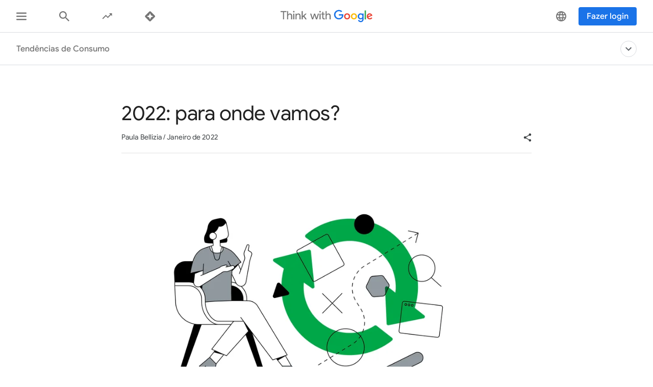

--- FILE ---
content_type: text/html; charset=utf-8
request_url: https://www.thinkwithgoogle.com/intl/pt-br/tendencias-de-consumo/tendencias-de-comportamento/2022-para-onde-vamos/
body_size: 53801
content:






<!doctype html>
<html lang="pt-br" data-locale="pt-br" data-mapped-locale="pt-br">
  <head>
    <meta charset="utf-8">
    <meta http-equiv="x-ua-compatible" content="ie=edge">
    <meta name="viewport" content="width=device-width, initial-scale=1">
    

    <title>2022: para onde vamos?</title>

    

<link rel="icon" href="/favicon.svg" type="image/svg+xml">

<link rel="icon" href="/favicon.png" type="image/png">

    
    <link rel="preconnect" href="https://fonts.gstatic.com/" crossorigin>

    
    <link rel="preconnect" href="https://www.googletagmanager.com">
    <link rel="preconnect" href="https://adservice.google.com">
    <link rel="preconnect" href="https://apis.google.com">
    <link rel="preconnect" href="https://stats.g.doubleclick.net">
    <link rel="preconnect" href="https://storage.googleapis.com">
    <link rel="preconnect" href="https://www.google-analytics.com">
    <link rel="preconnect" href="https://ssl.gstatic.com">
    <link rel="preconnect" href="https://www.google.com">
    <link rel="preconnect" href="https://accounts.google.com">
    <link rel="preconnect" href="https://analytics.google.com">
    <link rel="preconnect" href="https://www.gstatic.com">
    
    <link rel="preconnect" href="https://fonts.googleapis.com">
    <link rel="preconnect" href="https://2507573.fls.doubleclick.net">
    
    
    
      
    

    


<meta name="description" content="2022: para onde vamos?">


<meta property="og:title" content="2022: para onde vamos?">
<meta property="og:description" content="2022: para onde vamos?">


  <meta property="og:image" content="https://storage.googleapis.com/twg-content/images/twg_yir21_aprendizados2021_paulabellizia_thum.width-1200.png">
  <meta name="twitter:image" content="https://storage.googleapis.com/twg-content/images/twg_yir21_aprendizados2021_paulabellizia_thum.width-1200.png">


<meta property="og:url" content="https://www.thinkwithgoogle.com/intl/pt-br/tendencias-de-consumo/tendencias-de-comportamento/2022-para-onde-vamos/">
<meta property="og:site_name" content="Think with Google">
<meta property="og:type" content="website">


<meta name="twitter:card" content="summary_large_image">
<meta name="twitter:site" content="@ThinkwithGoogle">

<meta name="twitter:title" content="2022: para onde vamos?">
<meta name="twitter:description" content="2022: para onde vamos?">

<link rel="canonical" href="https://www.thinkwithgoogle.com/intl/pt-br/tendencias-de-consumo/tendencias-de-comportamento/2022-para-onde-vamos/">


    

    <script type="application/ld+json">
      [
        

{
  "@context": "http://schema.org",
  "@type": "Organization",
  "url": "https://www.thinkwithgoogle.com/intl/pt-br/",
  "logo": "https://www.thinkwithgoogle.com/_qs/static/img/global/twg-logo-large.jpg"
},
{
  "@context": "http://schema.org",
  "@type": "Organization",
  "name": "ThinkwithGoogle",
  "url": "https://www.thinkwithgoogle.com/intl/pt-br/tendencias-de-consumo/tendencias-de-comportamento/2022-para-onde-vamos/",
  
    "sameAs": [
      
        "https://www.linkedin.com/company/think-with-google",
      
        "https://twitter.com/ThinkwithGoogle",
      
        "https://www.facebook.com/ThinkwithGoogle/"
      
    ]
  
}


        ,
          
      
  




{
  "@context": "http://schema.org/",
  "@type": "Article",
  "dateModified": "2025-03-15T00:54:06.805968+00:00",
  "datePublished": "2022-01-07",
  "headline": "2022: para onde vamos?",
  "description": "2022: para onde vamos?",
  "mainEntityOfPage": "https://www.thinkwithgoogle.com/intl/pt-br/tendencias-de-consumo/tendencias-de-comportamento/2022-para-onde-vamos/",
   "author": [
       
           
                {
                  "@type": "Person",
                  "name": "Paula Bellizia"
                }
           
       
    ],
  "image": {
    "@type": "ImageObject",
    
    
      
      "url": "https://storage.googleapis.com/twg-content/images/twg_yir21_aprendizados2021_paulabellizia_thumb.width-800.png",
      "height": 1152,
      "width": 2460
    
  },
  "publisher": {
    "@type": "Organization",
    "name": "ThinkwithGoogle",
    "logo": {
      "@type": "ImageObject",
      "url": "https://www.thinkwithgoogle.com/_qs/static/img/global/twg-logo-small.jpg",
      "height": 60,
      "width": 107
    }
  },
  "wordCount": "740"
}


    
        
      ]
    </script>

    
      
        <link
          rel="alternate"
          href="https://www.thinkwithgoogle.com/intl/es-419/insights/tendencias-de-consumo/como-proyectar-el-2022-a-partir-de-3-preguntas-clave/"
          hreflang="es-AR"
          data-code="es-419"
        >
      
        <link
          rel="alternate"
          href="https://www.thinkwithgoogle.com/intl/es-419/insights/tendencias-de-consumo/como-proyectar-el-2022-a-partir-de-3-preguntas-clave/"
          hreflang="es-BO"
          data-code="es-419"
        >
      
        <link
          rel="alternate"
          href="https://www.thinkwithgoogle.com/intl/es-419/insights/tendencias-de-consumo/como-proyectar-el-2022-a-partir-de-3-preguntas-clave/"
          hreflang="es-BZ"
          data-code="es-419"
        >
      
        <link
          rel="alternate"
          href="https://www.thinkwithgoogle.com/intl/es-419/insights/tendencias-de-consumo/como-proyectar-el-2022-a-partir-de-3-preguntas-clave/"
          hreflang="es-CL"
          data-code="es-419"
        >
      
        <link
          rel="alternate"
          href="https://www.thinkwithgoogle.com/intl/es-419/insights/tendencias-de-consumo/como-proyectar-el-2022-a-partir-de-3-preguntas-clave/"
          hreflang="es-CO"
          data-code="es-419"
        >
      
        <link
          rel="alternate"
          href="https://www.thinkwithgoogle.com/intl/es-419/insights/tendencias-de-consumo/como-proyectar-el-2022-a-partir-de-3-preguntas-clave/"
          hreflang="es-CR"
          data-code="es-419"
        >
      
        <link
          rel="alternate"
          href="https://www.thinkwithgoogle.com/intl/es-419/insights/tendencias-de-consumo/como-proyectar-el-2022-a-partir-de-3-preguntas-clave/"
          hreflang="es-EC"
          data-code="es-419"
        >
      
        <link
          rel="alternate"
          href="https://www.thinkwithgoogle.com/intl/es-419/insights/tendencias-de-consumo/como-proyectar-el-2022-a-partir-de-3-preguntas-clave/"
          hreflang="es-FK"
          data-code="es-419"
        >
      
        <link
          rel="alternate"
          href="https://www.thinkwithgoogle.com/intl/es-419/insights/tendencias-de-consumo/como-proyectar-el-2022-a-partir-de-3-preguntas-clave/"
          hreflang="es-GF"
          data-code="es-419"
        >
      
        <link
          rel="alternate"
          href="https://www.thinkwithgoogle.com/intl/es-419/insights/tendencias-de-consumo/como-proyectar-el-2022-a-partir-de-3-preguntas-clave/"
          hreflang="es-GS"
          data-code="es-419"
        >
      
        <link
          rel="alternate"
          href="https://www.thinkwithgoogle.com/intl/es-419/insights/tendencias-de-consumo/como-proyectar-el-2022-a-partir-de-3-preguntas-clave/"
          hreflang="es-GT"
          data-code="es-419"
        >
      
        <link
          rel="alternate"
          href="https://www.thinkwithgoogle.com/intl/es-419/insights/tendencias-de-consumo/como-proyectar-el-2022-a-partir-de-3-preguntas-clave/"
          hreflang="es-GY"
          data-code="es-419"
        >
      
        <link
          rel="alternate"
          href="https://www.thinkwithgoogle.com/intl/es-419/insights/tendencias-de-consumo/como-proyectar-el-2022-a-partir-de-3-preguntas-clave/"
          hreflang="es-HN"
          data-code="es-419"
        >
      
        <link
          rel="alternate"
          href="https://www.thinkwithgoogle.com/intl/es-419/insights/tendencias-de-consumo/como-proyectar-el-2022-a-partir-de-3-preguntas-clave/"
          hreflang="es-NI"
          data-code="es-419"
        >
      
        <link
          rel="alternate"
          href="https://www.thinkwithgoogle.com/intl/es-419/insights/tendencias-de-consumo/como-proyectar-el-2022-a-partir-de-3-preguntas-clave/"
          hreflang="es-PA"
          data-code="es-419"
        >
      
        <link
          rel="alternate"
          href="https://www.thinkwithgoogle.com/intl/es-419/insights/tendencias-de-consumo/como-proyectar-el-2022-a-partir-de-3-preguntas-clave/"
          hreflang="es-PE"
          data-code="es-419"
        >
      
        <link
          rel="alternate"
          href="https://www.thinkwithgoogle.com/intl/es-419/insights/tendencias-de-consumo/como-proyectar-el-2022-a-partir-de-3-preguntas-clave/"
          hreflang="es-PY"
          data-code="es-419"
        >
      
        <link
          rel="alternate"
          href="https://www.thinkwithgoogle.com/intl/es-419/insights/tendencias-de-consumo/como-proyectar-el-2022-a-partir-de-3-preguntas-clave/"
          hreflang="es-SR"
          data-code="es-419"
        >
      
        <link
          rel="alternate"
          href="https://www.thinkwithgoogle.com/intl/es-419/insights/tendencias-de-consumo/como-proyectar-el-2022-a-partir-de-3-preguntas-clave/"
          hreflang="es-SV"
          data-code="es-419"
        >
      
        <link
          rel="alternate"
          href="https://www.thinkwithgoogle.com/intl/es-419/insights/tendencias-de-consumo/como-proyectar-el-2022-a-partir-de-3-preguntas-clave/"
          hreflang="es-UY"
          data-code="es-419"
        >
      
        <link
          rel="alternate"
          href="https://www.thinkwithgoogle.com/intl/es-419/insights/tendencias-de-consumo/como-proyectar-el-2022-a-partir-de-3-preguntas-clave/"
          hreflang="es-VE"
          data-code="es-419"
        >
      
        <link
          rel="alternate"
          href="https://www.thinkwithgoogle.com/intl/pt-br/tendencias-de-consumo/tendencias-de-comportamento/2022-para-onde-vamos/"
          hreflang="pt-BR"
          data-code="pt-br"
        >
      
        <link
          rel="alternate"
          href="https://www.thinkwithgoogle.com/intl/pt-br/tendencias-de-consumo/tendencias-de-comportamento/2022-para-onde-vamos/"
          hreflang="x-default"
          data-code=""
        >
      
    

    
<style>
  /* GOOGLE SANS */
  /* ITALIC */
  /* cyrillic */
  @font-face {
    font-display: swap;
    font-family: 'Google Sans';
    font-style: italic;
    font-weight: 400;
    src: local('Google Sans Regular Italic'), local('GoogleSans-Regular-Italic'), url("/_qs/static/dist/fonts/google-sans/google-sans-400i-cyrillic.woff2") format('woff2');
    unicode-range: U+0400-045F, U+0490-0491, U+04B0-04B1, U+2116;
  }

  /* latin-ext */
  @font-face {
    font-display: swap;
    font-family: 'Google Sans';
    font-style: italic;
    font-weight: 400;
    src: local('Google Sans Regular Italic'), local('GoogleSans-Regular-Italic'), url("/_qs/static/dist/fonts/google-sans/google-sans-400i-latin-ext.woff2") format('woff2');
    unicode-range: U+0100-024F, U+0259, U+1E00-1EFF, U+2020, U+20A0-20AB, U+20AD-20CF, U+2113, U+2C60-2C7F, U+A720-A7FF;
  }

  /* latin */
  @font-face {
    font-display: swap;
    font-family: 'Google Sans';
    font-style: italic;
    font-weight: 400;
    src: local('Google Sans Regular Italic'), local('GoogleSans-Regular-Italic'), url("/_qs/static/dist/fonts/google-sans/google-sans-400i-latin.woff2") format('woff2');
    unicode-range: U+0000-00FF, U+0131, U+0152-0153, U+02BB-02BC, U+02C6, U+02DA, U+02DC, U+2000-206F, U+2074, U+20AC, U+2122, U+2191, U+2193, U+2212, U+2215, U+FEFF, U+FFFD;
  }

  /* cyrillic */
  @font-face {
    font-display: swap;
    font-family: 'Google Sans';
    font-style: italic;
    font-weight: 500;
    src: local('Google Sans Medium Italic'), local('GoogleSans-Medium-Italic'), url("/_qs/static/dist/fonts/google-sans/google-sans-500i-cyrillic.woff2") format('woff2');
    unicode-range: U+0400-045F, U+0490-0491, U+04B0-04B1, U+2116;
  }

  /* latin-ext */
  @font-face {
    font-display: swap;
    font-family: 'Google Sans';
    font-style: italic;
    font-weight: 500;
    src: local('Google Sans Medium Italic'), local('GoogleSans-Medium-Italic'), url("/_qs/static/dist/fonts/google-sans/google-sans-500i-latin-ext.woff2") format('woff2');
    unicode-range: U+0100-024F, U+0259, U+1E00-1EFF, U+2020, U+20A0-20AB, U+20AD-20CF, U+2113, U+2C60-2C7F, U+A720-A7FF;
  }

  /* latin */
  @font-face {
    font-display: swap;
    font-family: 'Google Sans';
    font-style: italic;
    font-weight: 500;
    src: local('Google Sans Medium Italic'), local('GoogleSans-Medium-Italic'), url("/_qs/static/dist/fonts/google-sans/google-sans-500i-latin.woff2") format('woff2');
    unicode-range: U+0000-00FF, U+0131, U+0152-0153, U+02BB-02BC, U+02C6, U+02DA, U+02DC, U+2000-206F, U+2074, U+20AC, U+2122, U+2191, U+2193, U+2212, U+2215, U+FEFF, U+FFFD;
  }

  /* cyrillic */
  @font-face {
    font-display: swap;
    font-family: 'Google Sans';
    font-style: italic;
    font-weight: 700;
    src: local('Google Sans Bold Italic'), local('GoogleSans-Bold-Italic'), url("/_qs/static/dist/fonts/google-sans/google-sans-700i-cyrillic.woff2") format('woff2');
    unicode-range: U+0400-045F, U+0490-0491, U+04B0-04B1, U+2116;
  }

  /* latin-ext */
  @font-face {
    font-display: swap;
    font-family: 'Google Sans';
    font-style: italic;
    font-weight: 700;
    src: local('Google Sans Bold Italic'), local('GoogleSans-Bold-Italic'), url("/_qs/static/dist/fonts/google-sans/google-sans-700i-latin-ext.woff2") format('woff2');
    unicode-range: U+0100-024F, U+0259, U+1E00-1EFF, U+2020, U+20A0-20AB, U+20AD-20CF, U+2113, U+2C60-2C7F, U+A720-A7FF;
  }

  /* latin */
  @font-face {
    font-display: swap;
    font-family: 'Google Sans';
    font-style: italic;
    font-weight: 700;
    src: local('Google Sans Bold'), local('GoogleSans-Bold-Italic'), url("/_qs/static/dist/fonts/google-sans/google-sans-700i-latin.woff2") format('woff2');
    unicode-range: U+0000-00FF, U+0131, U+0152-0153, U+02BB-02BC, U+02C6, U+02DA, U+02DC, U+2000-206F, U+2074, U+20AC, U+2122, U+2191, U+2193, U+2212, U+2215, U+FEFF, U+FFFD;
  }

  /* NORMAL */
  /* cyrillic */
  @font-face {
    font-display: swap;
    font-family: 'Google Sans';
    font-style: normal;
    font-weight: 400;
    src: local('Google Sans Regular'), local('GoogleSans-Regular'), url("/_qs/static/dist/fonts/google-sans/google-sans-400-cyrillic.woff2") format('woff2');
    unicode-range: U+0400-045F, U+0490-0491, U+04B0-04B1, U+2116;
  }

  /* latin-ext */
  @font-face {
    font-display: swap;
    font-family: 'Google Sans';
    font-style: normal;
    font-weight: 400;
    src: local('Google Sans Regular'), local('GoogleSans-Regular'), url("/_qs/static/dist/fonts/google-sans/google-sans-400-latin-ext.woff2") format('woff2');
    unicode-range: U+0100-024F, U+0259, U+1E00-1EFF, U+2020, U+20A0-20AB, U+20AD-20CF, U+2113, U+2C60-2C7F, U+A720-A7FF;
  }

  /* latin */
  @font-face {
    font-display: swap;
    font-family: 'Google Sans';
    font-style: normal;
    font-weight: 400;
    src: local('Google Sans Regular'), local('GoogleSans-Regular'), url("/_qs/static/dist/fonts/google-sans/google-sans-400-latin.woff2") format('woff2');
    unicode-range: U+0000-00FF, U+0131, U+0152-0153, U+02BB-02BC, U+02C6, U+02DA, U+02DC, U+2000-206F, U+2074, U+20AC, U+2122, U+2191, U+2193, U+2212, U+2215, U+FEFF, U+FFFD;
  }

  /* cyrillic */
  @font-face {
    font-display: swap;
    font-family: 'Google Sans';
    font-style: normal;
    font-weight: 500;
    src: local('Google Sans Medium'), local('GoogleSans-Medium'), url("/_qs/static/dist/fonts/google-sans/google-sans-500-cyrillic.woff2") format('woff2');
    unicode-range: U+0400-045F, U+0490-0491, U+04B0-04B1, U+2116;
  }

  /* latin-ext */
  @font-face {
    font-display: swap;
    font-family: 'Google Sans';
    font-style: normal;
    font-weight: 500;
    src: local('Google Sans Medium'), local('GoogleSans-Medium'), url("/_qs/static/dist/fonts/google-sans/google-sans-500-latin-ext.woff2") format('woff2');
    unicode-range: U+0100-024F, U+0259, U+1E00-1EFF, U+2020, U+20A0-20AB, U+20AD-20CF, U+2113, U+2C60-2C7F, U+A720-A7FF;
  }

  /* latin */
  @font-face {
    font-display: swap;
    font-family: 'Google Sans';
    font-style: normal;
    font-weight: 500;
    src: local('Google Sans Medium'), local('GoogleSans-Medium'), url("/_qs/static/dist/fonts/google-sans/google-sans-500-latin.woff2") format('woff2');
    unicode-range: U+0000-00FF, U+0131, U+0152-0153, U+02BB-02BC, U+02C6, U+02DA, U+02DC, U+2000-206F, U+2074, U+20AC, U+2122, U+2191, U+2193, U+2212, U+2215, U+FEFF, U+FFFD;
  }

  /* cyrillic */
  @font-face {
    font-display: swap;
    font-family: 'Google Sans';
    font-style: normal;
    font-weight: 700;
    src: local('Google Sans Bold'), local('GoogleSans-Bold'), url("/_qs/static/dist/fonts/google-sans/google-sans-700-cyrillic.woff2") format('woff2');
    unicode-range: U+0400-045F, U+0490-0491, U+04B0-04B1, U+2116;
  }

  /* latin-ext */
  @font-face {
    font-display: swap;
    font-family: 'Google Sans';
    font-style: normal;
    font-weight: 700;
    src: local('Google Sans Bold'), local('GoogleSans-Bold'), url("/_qs/static/dist/fonts/google-sans/google-sans-700-latin-ext.woff2") format('woff2');
    unicode-range: U+0100-024F, U+0259, U+1E00-1EFF, U+2020, U+20A0-20AB, U+20AD-20CF, U+2113, U+2C60-2C7F, U+A720-A7FF;
  }

  /* latin */
  @font-face {
    font-display: swap;
    font-family: 'Google Sans';
    font-style: normal;
    font-weight: 700;
    src: local('Google Sans Bold'), local('GoogleSans-Bold'), url("/_qs/static/dist/fonts/google-sans/google-sans-700-latin.woff2") format('woff2');
    unicode-range: U+0000-00FF, U+0131, U+0152-0153, U+02BB-02BC, U+02C6, U+02DA, U+02DC, U+2000-206F, U+2074, U+20AC, U+2122, U+2191, U+2193, U+2212, U+2215, U+FEFF, U+FFFD;
  }
  /* ROBOTO */
  /* ITALIC */
  /* cyrillic-ext */
  @font-face {
    font-display: swap;
    font-family: 'Roboto';
    font-style: italic;
    font-weight: 300;
    src: local('Roboto Light Italic'), local('Roboto-Light-Italic'), url("/_qs/static/dist/fonts/roboto/roboto-300i-cyrillic-ext.woff2") format('woff2');
    unicode-range: U+0460-052F, U+1C80-1C88, U+20B4, U+2DE0-2DFF, U+A640-A69F, U+FE2E-FE2F;
  }

  /* cyrillic */
  @font-face {
    font-display: swap;
    font-family: 'Roboto';
    font-style: italic;
    font-weight: 300;
    src: local('Roboto Light Italic'), local('Roboto-Light-Italic'), url("/_qs/static/dist/fonts/roboto/roboto-300i-cyrillic.woff2") format('woff2');
    unicode-range: U+0400-045F, U+0490-0491, U+04B0-04B1, U+2116;
  }

  /* latin-ext */
  @font-face {
    font-display: swap;
    font-family: 'Roboto';
    font-style: italic;
    font-weight: 300;
    src: local('Roboto Light Italic'), local('Roboto-Light-Italic'), url("/_qs/static/dist/fonts/roboto/roboto-300i-latin-ext.woff2") format('woff2');
    unicode-range: U+0100-024F, U+0259, U+1E00-1EFF, U+2020, U+20A0-20AB, U+20AD-20CF, U+2113, U+2C60-2C7F, U+A720-A7FF;
  }

  /* latin */
  @font-face {
    font-display: swap;
    font-family: 'Roboto';
    font-style: italic;
    font-weight: 300;
    src: local('Roboto Light Italic'), local('Roboto-Light-Italic'), url("/_qs/static/dist/fonts/roboto/roboto-300i-latin.woff2") format('woff2');
    unicode-range: U+0000-00FF, U+0131, U+0152-0153, U+02BB-02BC, U+02C6, U+02DA, U+02DC, U+2000-206F, U+2074, U+20AC, U+2122, U+2191, U+2193, U+2212, U+2215, U+FEFF, U+FFFD;
  }

  /* cyrillic-ext */
  @font-face {
    font-display: swap;
    font-family: 'Roboto';
    font-style: italic;
    font-weight: 400;
    src: local('Roboto Italic'), local('Roboto-Italic'), url("/_qs/static/dist/fonts/roboto/roboto-400i-cyrillic-ext.woff2") format('woff2');
    unicode-range: U+0460-052F, U+1C80-1C88, U+20B4, U+2DE0-2DFF, U+A640-A69F, U+FE2E-FE2F;
  }

  /* cyrillic */
  @font-face {
    font-display: swap;
    font-family: 'Roboto';
    font-style: italic;
    font-weight: 400;
    src: local('Roboto Italic'), local('Roboto-Italic'), url("/_qs/static/dist/fonts/roboto/roboto-400i-cyrillic.woff2") format('woff2');
    unicode-range: U+0400-045F, U+0490-0491, U+04B0-04B1, U+2116;
  }

  /* latin-ext */
  @font-face {
    font-display: swap;
    font-family: 'Roboto';
    font-style: italic;
    font-weight: 400;
    src: local('Roboto Italic'), local('Roboto-Italic'), url("/_qs/static/dist/fonts/roboto/roboto-400i-latin-ext.woff2") format('woff2');
    unicode-range: U+0100-024F, U+0259, U+1E00-1EFF, U+2020, U+20A0-20AB, U+20AD-20CF, U+2113, U+2C60-2C7F, U+A720-A7FF;
  }

  /* latin */
  @font-face {
    font-display: swap;
    font-family: 'Roboto';
    font-style: italic;
    font-weight: 400;
    src: local('Roboto Italic'), local('Roboto-Italic'), url("/_qs/static/dist/fonts/roboto/roboto-400i-latin.woff2") format('woff2');
    unicode-range: U+0000-00FF, U+0131, U+0152-0153, U+02BB-02BC, U+02C6, U+02DA, U+02DC, U+2000-206F, U+2074, U+20AC, U+2122, U+2191, U+2193, U+2212, U+2215, U+FEFF, U+FFFD;
  }

  /* cyrillic-ext */
  @font-face {
    font-display: swap;
    font-family: 'Roboto';
    font-style: italic;
    font-weight: 500;
    src: local('Roboto Italic'), local('Roboto-Italic'), url("/_qs/static/dist/fonts/roboto/roboto-500i-cyrillic-ext.woff2") format('woff2');
    unicode-range: U+0460-052F, U+1C80-1C88, U+20B4, U+2DE0-2DFF, U+A640-A69F, U+FE2E-FE2F;
  }

  /* cyrillic */
  @font-face {
    font-display: swap;
    font-family: 'Roboto';
    font-style: italic;
    font-weight: 500;
    src: local('Roboto Italic'), local('Roboto-Italic'), url("/_qs/static/dist/fonts/roboto/roboto-500i-cyrillic.woff2") format('woff2');
    unicode-range: U+0400-045F, U+0490-0491, U+04B0-04B1, U+2116;
  }

  /* latin-ext */
  @font-face {
    font-display: swap;
    font-family: 'Roboto';
    font-style: italic;
    font-weight: 500;
    src: local('Roboto Italic'), local('Roboto-Italic'), url("/_qs/static/dist/fonts/roboto/roboto-500i-latin-ext.woff2") format('woff2');
    unicode-range: U+0100-024F, U+0259, U+1E00-1EFF, U+2020, U+20A0-20AB, U+20AD-20CF, U+2113, U+2C60-2C7F, U+A720-A7FF;
  }

  /* latin */
  @font-face {
    font-display: swap;
    font-family: 'Roboto';
    font-style: italic;
    font-weight: 500;
    src: local('Roboto Italic'), local('Roboto-Italic'), url("/_qs/static/dist/fonts/roboto/roboto-500i-latin.woff2") format('woff2');
    unicode-range: U+0000-00FF, U+0131, U+0152-0153, U+02BB-02BC, U+02C6, U+02DA, U+02DC, U+2000-206F, U+2074, U+20AC, U+2122, U+2191, U+2193, U+2212, U+2215, U+FEFF, U+FFFD;
  }

  /* cyrillic-ext */
  @font-face {
    font-display: swap;
    font-family: 'Roboto';
    font-style: italic;
    font-weight: 700;
    src: local('Roboto Bold Italic'), local('Roboto-Bold-Italic'), url("/_qs/static/dist/fonts/roboto/roboto-700i-cyrillic-ext.woff2") format('woff2');
    unicode-range: U+0460-052F, U+1C80-1C88, U+20B4, U+2DE0-2DFF, U+A640-A69F, U+FE2E-FE2F;
  }

  /* cyrillic */
  @font-face {
    font-display: swap;
    font-family: 'Roboto';
    font-style: italic;
    font-weight: 700;
    src: local('Roboto Bold Italic'), local('Roboto-Bold-Italic'), url("/_qs/static/dist/fonts/roboto/roboto-700i-cyrillic.woff2") format('woff2');
    unicode-range: U+0400-045F, U+0490-0491, U+04B0-04B1, U+2116;
  }

  /* latin-ext */
  @font-face {
    font-display: swap;
    font-family: 'Roboto';
    font-style: italic;
    font-weight: 700;
    src: local('Roboto Bold Italic'), local('Roboto-Bold-Italic'), url("/_qs/static/dist/fonts/roboto/roboto-700i-latin-ext.woff2") format('woff2');
    unicode-range: U+0100-024F, U+0259, U+1E00-1EFF, U+2020, U+20A0-20AB, U+20AD-20CF, U+2113, U+2C60-2C7F, U+A720-A7FF;
  }

  /* latin */
  @font-face {
    font-display: swap;
    font-family: 'Roboto';
    font-style: italic;
    font-weight: 700;
    src: local('Roboto Bold Italic'), local('Roboto-Bold-Italic'), url("/_qs/static/dist/fonts/roboto/roboto-700i-latin.woff2") format('woff2');
    unicode-range: U+0000-00FF, U+0131, U+0152-0153, U+02BB-02BC, U+02C6, U+02DA, U+02DC, U+2000-206F, U+2074, U+20AC, U+2122, U+2191, U+2193, U+2212, U+2215, U+FEFF, U+FFFD;
  }

  /* NORMAL */
  /* cyrillic-ext */
  @font-face {
    font-display: swap;
    font-family: 'Roboto';
    font-style: normal;
    font-weight: 300;
    src: local('Roboto'), local('Roboto-Regular'), url("/_qs/static/dist/fonts/roboto/roboto-300-cyrillic-ext.woff2") format('woff2');
    unicode-range: U+0460-052F, U+1C80-1C88, U+20B4, U+2DE0-2DFF, U+A640-A69F, U+FE2E-FE2F;
  }

  /* cyrillic */
  @font-face {
    font-display: swap;
    font-family: 'Roboto';
    font-style: normal;
    font-weight: 300;
    src: local('Roboto'), local('Roboto-Regular'), url("/_qs/static/dist/fonts/roboto/roboto-300-cyrillic.woff2") format('woff2');
    unicode-range: U+0400-045F, U+0490-0491, U+04B0-04B1, U+2116;
  }

  /* latin-ext */
  @font-face {
    font-display: swap;
    font-family: 'Roboto';
    font-style: normal;
    font-weight: 300;
    src: local('Roboto'), local('Roboto-Regular'), url("/_qs/static/dist/fonts/roboto/roboto-300-latin-ext.woff2") format('woff2');
    unicode-range: U+0100-024F, U+0259, U+1E00-1EFF, U+2020, U+20A0-20AB, U+20AD-20CF, U+2113, U+2C60-2C7F, U+A720-A7FF;
  }

  /* latin */
  @font-face {
    font-display: swap;
    font-family: 'Roboto';
    font-style: normal;
    font-weight: 300;
    src: local('Roboto'), local('Roboto-Regular'), url("/_qs/static/dist/fonts/roboto/roboto-300-latin.woff2") format('woff2');
    unicode-range: U+0000-00FF, U+0131, U+0152-0153, U+02BB-02BC, U+02C6, U+02DA, U+02DC, U+2000-206F, U+2074, U+20AC, U+2122, U+2191, U+2193, U+2212, U+2215, U+FEFF, U+FFFD;
  }

  /* cyrillic-ext */
  @font-face {
    font-display: swap;
    font-family: 'Roboto';
    font-style: normal;
    font-weight: 400;
    src: local('Roboto'), local('Roboto-Regular'), url("/_qs/static/dist/fonts/roboto/roboto-400-cyrillic-ext.woff2") format('woff2');
    unicode-range: U+0460-052F, U+1C80-1C88, U+20B4, U+2DE0-2DFF, U+A640-A69F, U+FE2E-FE2F;
  }

  /* cyrillic */
  @font-face {
    font-display: swap;
    font-family: 'Roboto';
    font-style: normal;
    font-weight: 400;
    src: local('Roboto'), local('Roboto-Regular'), url("/_qs/static/dist/fonts/roboto/roboto-400-cyrillic.woff2") format('woff2');
    unicode-range: U+0400-045F, U+0490-0491, U+04B0-04B1, U+2116;
  }

  /* latin-ext */
  @font-face {
    font-display: swap;
    font-family: 'Roboto';
    font-style: normal;
    font-weight: 400;
    src: local('Roboto'), local('Roboto-Regular'), url("/_qs/static/dist/fonts/roboto/roboto-400-latin-ext.woff2") format('woff2');
    unicode-range: U+0100-024F, U+0259, U+1E00-1EFF, U+2020, U+20A0-20AB, U+20AD-20CF, U+2113, U+2C60-2C7F, U+A720-A7FF;
  }

  /* latin */
  @font-face {
    font-display: swap;
    font-family: 'Roboto';
    font-style: normal;
    font-weight: 400;
    src: local('Roboto'), local('Roboto-Regular'), url("/_qs/static/dist/fonts/roboto/roboto-400-latin.woff2") format('woff2');
    unicode-range: U+0000-00FF, U+0131, U+0152-0153, U+02BB-02BC, U+02C6, U+02DA, U+02DC, U+2000-206F, U+2074, U+20AC, U+2122, U+2191, U+2193, U+2212, U+2215, U+FEFF, U+FFFD;
  }

  /* cyrillic-ext */
  @font-face {
    font-display: swap;
    font-family: 'Roboto';
    font-style: normal;
    font-weight: 500;
    src: local('Roboto Medium'), local('Roboto-Medium'), url("/_qs/static/dist/fonts/roboto/roboto-500-cyrillic-ext.woff2") format('woff2');
    unicode-range: U+0460-052F, U+1C80-1C88, U+20B4, U+2DE0-2DFF, U+A640-A69F, U+FE2E-FE2F;
  }

  /* cyrillic */
  @font-face {
    font-display: swap;
    font-family: 'Roboto';
    font-style: normal;
    font-weight: 500;
    src: local('Roboto Medium'), local('Roboto-Medium'), url("/_qs/static/dist/fonts/roboto/roboto-500-cyrillic.woff2") format('woff2');
    unicode-range: U+0400-045F, U+0490-0491, U+04B0-04B1, U+2116;
  }

  /* latin-ext */
  @font-face {
    font-display: swap;
    font-family: 'Roboto';
    font-style: normal;
    font-weight: 500;
    src: local('Roboto Medium'), local('Roboto-Medium'), url("/_qs/static/dist/fonts/roboto/roboto-500-latin-ext.woff2") format('woff2');
    unicode-range: U+0100-024F, U+0259, U+1E00-1EFF, U+2020, U+20A0-20AB, U+20AD-20CF, U+2113, U+2C60-2C7F, U+A720-A7FF;
  }

  /* latin */
  @font-face {
    font-display: swap;
    font-family: 'Roboto';
    font-style: normal;
    font-weight: 500;
    src: local('Roboto Medium'), local('Roboto-Medium'), url("/_qs/static/dist/fonts/roboto/roboto-500-latin.woff2") format('woff2');
    unicode-range: U+0000-00FF, U+0131, U+0152-0153, U+02BB-02BC, U+02C6, U+02DA, U+02DC, U+2000-206F, U+2074, U+20AC, U+2122, U+2191, U+2193, U+2212, U+2215, U+FEFF, U+FFFD;
  }

  /* cyrillic-ext */
  @font-face {
    font-display: swap;
    font-family: 'Roboto';
    font-style: normal;
    font-weight: 700;
    src: local('Roboto Bold'), local('Roboto-Bold'), url("/_qs/static/dist/fonts/roboto/roboto-700-cyrillic-ext.woff2") format('woff2');
    unicode-range: U+0460-052F, U+1C80-1C88, U+20B4, U+2DE0-2DFF, U+A640-A69F, U+FE2E-FE2F;
  }

  /* cyrillic */
  @font-face {
    font-display: swap;
    font-family: 'Roboto';
    font-style: normal;
    font-weight: 700;
    src: local('Roboto Bold'), local('Roboto-Bold'), url("/_qs/static/dist/fonts/roboto/roboto-700-cyrillic.woff2") format('woff2');
    unicode-range: U+0400-045F, U+0490-0491, U+04B0-04B1, U+2116;
  }

  /* latin-ext */
  @font-face {
    font-display: swap;
    font-family: 'Roboto';
    font-style: normal;
    font-weight: 700;
    src: local('Roboto Bold'), local('Roboto-Bold'), url("/_qs/static/dist/fonts/roboto/roboto-700-latin-ext.woff2") format('woff2');
    unicode-range: U+0100-024F, U+0259, U+1E00-1EFF, U+2020, U+20A0-20AB, U+20AD-20CF, U+2113, U+2C60-2C7F, U+A720-A7FF;
  }

  /* latin */
  @font-face {
    font-display: swap;
    font-family: 'Roboto';
    font-style: normal;
    font-weight: 700;
    src: local('Roboto Bold'), local('Roboto-Bold'), url("/_qs/static/dist/fonts/roboto/roboto-700-latin.woff2") format('woff2');
    unicode-range: U+0000-00FF, U+0131, U+0152-0153, U+02BB-02BC, U+02C6, U+02DA, U+02DC, U+2000-206F, U+2074, U+20AC, U+2122, U+2191, U+2193, U+2212, U+2215, U+FEFF, U+FFFD;
  }

  /* GOOGLE SANS TEXT */
  /* NORMAL */
  /* cyrillic */
  @font-face {
    font-family: 'Google Sans Text';
    font-style: normal;
    font-weight: 400;
    font-display: swap;
    src: local('Google Sans Text Regular'), local('GoogleSansText-Regular'), url("/_qs/static/dist/fonts/google-sans-text/google-sans-text-400-cyrillic.woff2") format('woff2');
    unicode-range: U+0400-045F, U+0490-0491, U+04B0-04B1, U+2116;
  }
  /* latin-ext */
  @font-face {
    font-family: 'Google Sans Text';
    font-style: normal;
    font-weight: 400;
    font-display: swap;
    src: local('Google Sans Text Regular'), local('GoogleSansText-Regular'), url("/_qs/static/dist/fonts/google-sans-text/google-sans-text-400-latin-ext.woff2") format('woff2');
    unicode-range: U+0100-024F, U+0259, U+1E00-1EFF, U+2020, U+20A0-20AB, U+20AD-20CF, U+2113, U+2C60-2C7F, U+A720-A7FF;
  }
  /* latin */
  @font-face {
    font-family: 'Google Sans Text';
    font-style: normal;
    font-weight: 400;
    font-display: swap;
    src: local('Google Sans Text Regular'), local('GoogleSansText-Regular'), url("/_qs/static/dist/fonts/google-sans-text/google-sans-text-400-latin.woff2") format('woff2');
    unicode-range: U+0000-00FF, U+0131, U+0152-0153, U+02BB-02BC, U+02C6, U+02DA, U+02DC, U+2000-206F, U+2074, U+20AC, U+2122, U+2191, U+2193, U+2212, U+2215, U+FEFF, U+FFFD;
  }
  /* cyrillic */
  @font-face {
    font-family: 'Google Sans Text';
    font-style: normal;
    font-weight: 500;
    font-display: swap;
    src: local('Google Sans Text Regular'), local('GoogleSansText-Regular'), url("/_qs/static/dist/fonts/google-sans-text/google-sans-text-500-cyrillic.woff2") format('woff2');
    unicode-range: U+0400-045F, U+0490-0491, U+04B0-04B1, U+2116;
  }
  /* latin-ext */
  @font-face {
    font-family: 'Google Sans Text';
    font-style: normal;
    font-weight: 500;
    font-display: swap;
    src: local('Google Sans Text Regular'), local('GoogleSansText-Regular'), url("/_qs/static/dist/fonts/google-sans-text/google-sans-text-500-latin.woff2") format('woff2');
    unicode-range: U+0100-024F, U+0259, U+1E00-1EFF, U+2020, U+20A0-20AB, U+20AD-20CF, U+2113, U+2C60-2C7F, U+A720-A7FF;
  }
  /* latin */
  @font-face {
    font-family: 'Google Sans Text';
    font-style: normal;
    font-weight: 500;
    font-display: swap;
    src: local('Google Sans Text Regular'), local('GoogleSansText-Regular'), url("/_qs/static/dist/fonts/google-sans-text/google-sans-text-500-latin-ext.woff2") format('woff2');
    unicode-range: U+0000-00FF, U+0131, U+0152-0153, U+02BB-02BC, U+02C6, U+02DA, U+02DC, U+2000-206F, U+2074, U+20AC, U+2122, U+2191, U+2193, U+2212, U+2215, U+FEFF, U+FFFD;
  }
</style>


    

    

    

    
    <link rel="stylesheet" href="https://www.gstatic.com/glue/cookienotificationbar/cookienotificationbar.min.css" />

    

    

    
    
    
    
    <link href="/_qs/static/dist/css/main.2767dc5cd5e2f98b9b54.css" rel="stylesheet" />
    
  
  <link href="/_qs/static/dist/css/detail.b5101802f58da858e9b6.css" rel="stylesheet" />

    <!-- Google Tag Manager script -->
<script>
function initializeGTM(e){
  (function(w,d,s,l,i){w[l]=w[l]||[];w[l].push({'gtm.start':
  new Date().getTime(),event:'gtm.js'});var f=d.getElementsByTagName(s)[0],
  j=d.createElement(s),dl=l!='dataLayer'?'&l='+l:'';j.async=true;j.src=
  '//www.googletagmanager.com/gtm.js?id='+i+dl;f.parentNode.insertBefore(j,f);
  })(window,document,'script','dataLayer', 'GTM-KNLPWX');

  globalAnalyticsInit(e)
}
</script>
<!-- End Google Tag Manager -->

  </head>

  <body class="twgn--has-secondary-nav"
        
        
  

  data-pageload-analytics='{
    "contentType": "Article",
    "datePublished": "2022-01-07",
    "hasVideo": "False",
    "slug": "2022-para-onde-vamos",
    "wordCount": "740",
    "pageID": "32749",
    "originalID": "32749",
    "pageTitle": "2022: para onde vamos?",
    "productPartnerTeam": "None",
    "isOriginal": "true",
    "industryVertical": "None",
    "geographicSubject": "None",
    "authoringTeam": "Brazil",
    "jobType": "Researcher, Strategy/Planner",
    "jobLevel": "Strategic",
    "templateType": "detail",
    "contentTopic": "Consumer Trends",
    "hiddenContent": "False",
    "gatedContent": "False"
  }'
  data-pageload-analytics-ga4='{
    "event": "page_view",
    "content_type": "Article",
    "logged_in_status": "not applicable",
    "date_published": "2022-01-07",
    "page_has_video": "False",
    "topic_tags": "Consumer Trends",
    "team": "None",
    "is_original": "true",
    "industry_vertical": "None",
    "geographic_subject": "None",
    "authoring_team": "Brazil",
    "original_id": "32749",
    "page_id": "32749",
    "gated_content": "False",
    "hidden_content": "False",
    "ad_format": "not applicable",
    "channel": "not applicable",
    "is_visual_story": "not applicable",
    "vs_length": "not applicable",
    "vs_gate_page": "not applicable",
    "ads_marketing_site": "www.thinkwithgoogle.com",
    "page_location": "https://www.thinkwithgoogle.com/intl/pt-br/tendencias-de-consumo/tendencias-de-comportamento/2022-para-onde-vamos/",
    "page_title": "2022: para onde vamos?"
  }'

        data-user-login-event='{
"event": "userLogin",
"category": "user-login",
"label": "user-login",
"action": "user-login"
}'
        data-event-log-api-url="/api/session/v1/log"

        data-svg-static-path="/_qs/static/dist/icons/svg-sprites.svg"
        data-fallback-img-path="/_qs/static/img/global/video-unavailable-fallback.svg"
  >
    

    <!-- Google Tag Manager (noscript) -->
<noscript><iframe src="//www.googletagmanager.com/ns.html?id=GTM-KNLPWX"
  height="0" width="0" style="display:none;visibility:hidden"></iframe></noscript>
<!-- End Google Tag Manager (noscript) -->


    <div
      id="app"
      class="app-content"
      data-component-priority-import>
      
         

<link rel="stylesheet" href="https://www.thinkwithgoogle.com/components/header-footer/prod/1-1/static/index.css?version=iDL98w%3D%3D" />
<div class="twgn twgn-skip-to-content twgn--no-js">
  
  <a class="twgn twgn-skip-to-content__btn twgn-btn twgn-btn--blue" data-search-target-scroll="#lcs-mod-2" href="#main-content">
    <span class="twgn twgn-btn__text">
      Ir para o conteúdo
    </span>
  </a>
</div>

<nav class="twgn twgn-primary-nav twgn--no-js"
    data-twgn-container-id="G-BXYLHC2HPB"
    data-twgn-container-id-ua="UA-34826363-1"
>
  
  <div class="twgn twgn-primary-nav__wrapper">
    
    
    <div class="twgn twgn-primary-nav__toolbar twgn-primary-nav__toolbar--4-up">
      
        
          <button
            class="twgn twgn-primary-nav__toolbar-item__label twgn-tooltip"
            data-item-id="menu"
            aria-expanded="false"
            aria-label=""
          >
            <div class="twgn twgn-primary-nav__toolbar-item__label-dom">
              

              

              
              <svg class="twgn twgn-primary-nav__toolbar-item__icon twgn-primary-nav__toolbar-item__icon--menu"
                role="presentation"
                width="20" height="20" viewBox="0 0 20 20" fill="none" xmlns="http://www.w3.org/2000/svg">
                <g clip-path="url(#clip0)">
                  <path d="M0 16.25C0 16.9404 0.559644 17.5 1.25 17.5H18.75C19.4404 17.5 20 16.9404 20 16.25C20 15.5596 19.4404 15 18.75 15H1.25C0.559644 15 0 15.5596 0 16.25ZM0 10C0 10.6904 0.559644 11.25 1.25 11.25H18.75C19.4404 11.25 20 10.6904 20 10C20 9.30964 19.4404 8.75 18.75 8.75H1.25C0.559644 8.75 0 9.30964 0 10ZM1.25 2.5C0.559644 2.5 0 3.05964 0 3.75C0 4.44036 0.559644 5 1.25 5H18.75C19.4404 5 20 4.44036 20 3.75C20 3.05964 19.4404 2.5 18.75 2.5H1.25Z" fill="inherit"/>
                </g>
                <defs>
                  <clipPath id="clip0">
                    <rect width="20" height="20" fill="white" />
                  </clipPath>
                </defs>
              </svg>
              

              

              <span class="twgn twgn-primary-nav__toolbar-item__title">Menu</span>
            </div>
            <span class="twgn twgn-tooltip__content">Menu</span>
          </button>
        
      
        
          <button
            class="twgn twgn-primary-nav__toolbar-item__label twgn-tooltip"
            data-item-id="search"
            aria-expanded="false"
            aria-label=""
          >
            <div class="twgn twgn-primary-nav__toolbar-item__label-dom">
              

              
              <svg class="twgn twgn-primary-nav__toolbar-item__icon twgn-primary-nav__toolbar-item__icon--search"
                role="presentation"
                width="20" height="20" viewBox="0 0 20 20" fill="none" xmlns="http://www.w3.org/2000/svg">
                <g clip-path="url(#clip0)">
                  <path d="M14.2939 12.5786H13.3905L13.0703 12.2699C14.191 10.9663 14.8656 9.27387 14.8656 7.43282C14.8656 3.32762 11.538 0 7.43282 0C3.32762 0 0 3.32762 0 7.43282C0 11.538 3.32762 14.8656 7.43282 14.8656C9.27387 14.8656 10.9663 14.191 12.2699 13.0703L12.5786 13.3905V14.2939L18.2962 20L20 18.2962L14.2939 12.5786ZM7.43282 12.5786C4.58548 12.5786 2.28702 10.2802 2.28702 7.43282C2.28702 4.58548 4.58548 2.28702 7.43282 2.28702C10.2802 2.28702 12.5786 4.58548 12.5786 7.43282C12.5786 10.2802 10.2802 12.5786 7.43282 12.5786Z" fill="inherit"/>
                </g>
                <defs>
                  <clipPath id="clip0">
                    <rect width="20" height="20" fill="white" />
                  </clipPath>
                </defs>
              </svg>
              

              

              

              <span class="twgn twgn-primary-nav__toolbar-item__title">Busca</span>
            </div>
            <span class="twgn twgn-tooltip__content">Busca</span>
          </button>
        
      
        
          <button
            class="twgn twgn-primary-nav__toolbar-item__label twgn-tooltip"
            data-item-id="trending"
            aria-expanded="false"
            aria-label="Tendências em sua região"
          >
            <div class="twgn twgn-primary-nav__toolbar-item__label-dom">
              
              <svg
                class="twgn twgn-primary-nav__toolbar-item__icon twgn-primary-nav__toolbar-item__icon--trending"
                role="presentation"
                width="21" height="20" viewBox="0 0 21 20" fill="none" xmlns="http://www.w3.org/2000/svg">
              <path d="M14.5 3.75L16.79 6.04L11.91 10.92L7.91 6.92L0.5 14.34L1.91 15.75L7.91 9.75L11.91 13.75L18.21 7.46L20.5 9.75V3.75H14.5Z" fill="inherit"/>
              </svg>
              

              

              

              

              <span class="twgn twgn-primary-nav__toolbar-item__title">Tendência</span>
            </div>
            <span class="twgn twgn-tooltip__content">Tendência</span>
          </button>
        
      
        
          <button
            class="twgn twgn-primary-nav__toolbar-item__label twgn-tooltip"
            data-item-id="foryou"
            aria-expanded="false"
            aria-label="Recommended For You"
          >
            <div class="twgn twgn-primary-nav__toolbar-item__label-dom">
              

              

              

              
              <svg class="twgn twgn-primary-nav__toolbar-item__icon twgn-primary-nav__toolbar-item__icon--foryou"
                role="none"
                width="20" height="20" viewBox="0 0 20 20" fill="none" xmlns="http://www.w3.org/2000/svg">
                <path d="M11.5051 0.745607C10.724 -0.0354417 9.4577 -0.0354414 8.67665 0.745607L0.745698 8.67656C-0.0353502 9.45761 -0.0353499 10.7239 0.745699 11.505L8.67666 19.4359C9.4577 20.217 10.724 20.217 11.5051 19.4359L19.436 11.505C20.2171 10.7239 20.2171 9.45761 19.436 8.67656L11.5051 0.745607ZM10.091 3.86606L12.0363 8.14558L16.3158 10.0908L12.0363 12.0361L10.091 16.3156L8.14578 12.0361L3.86626 10.0908L8.14578 8.14558L10.091 3.86606Z" fill="inherit"/>
              </svg>
              

              <span class="twgn twgn-primary-nav__toolbar-item__title">Para você</span>
            </div>
            <span class="twgn twgn-tooltip__content">Para você</span>
          </button>
        
      
      
      <div class="twgn twgn-primary-nav__pane twgn-noscrollbar twgn--is-scroll-parent">
        <!--div class="twgn twgn-primary-nav__pane-container"-->
          
          <div class="twgn twgn-primary-nav__header" role="none">
            <div class="twgn twgn-primary-nav-header">
              <div class="twgn twgn-primary-nav-header__logo twgn-logo">
                <a
                  aria-label="Go to Think with Google Home"
                  class="twgn twgn-logo__link twgn-noselect"
                  href="/intl/pt-br/"
                  tabindex="0"
                >
                  <svg class="twgn" width="180" height="24" viewBox="0 0 180 24" fill="none" xmlns="http://www.w3.org/2000/svg" aria-hidden="true" role="presentation"><path fill-rule="evenodd" clip-rule="evenodd" d="M76.3199 18.6181H78.4502V7.35929H76.3199V18.6181ZM78.4502 4.53315C78.1568 4.82429 77.8019 4.96964 77.385 4.96964C76.9683 4.96964 76.6129 4.82429 76.3199 4.53315C76.0264 4.24232 75.8799 3.88976 75.8799 3.47617C75.8799 3.06259 76.0264 2.71041 76.3199 2.41926C76.6129 2.12843 76.9683 1.98263 77.385 1.98263C77.8019 1.98263 78.1568 2.12843 78.4502 2.41926C78.7434 2.71041 78.8902 3.06259 78.8902 3.47617C78.8902 3.88976 78.7434 4.24232 78.4502 4.53315Z" fill="#757575"/><path fill-rule="evenodd" clip-rule="evenodd" d="M85.364 18.6181C84 18.6181 83.2682 18.3042 82.6431 17.676C82.0179 17.048 81.7053 16.1595 81.7053 15.0106V9.10553H79.7137V7.17542H81.7053V3.72887H83.8356V7.17542H86.6145V9.10553H83.8356V14.8498C83.8356 16.0754 84.3451 16.688 85.364 16.688C85.7497 16.688 86.0738 16.6269 86.3366 16.5042L87.0776 18.3193C86.6145 18.5182 86.0432 18.6181 85.364 18.6181Z" fill="#757575"/><path fill-rule="evenodd" clip-rule="evenodd" d="M90.2634 2.1665V7.35933L90.1706 8.92182H90.2634C90.5719 8.38579 91.0582 7.93017 91.7221 7.55463C92.3858 7.17948 93.096 6.99171 93.8526 6.99171C95.2572 6.99171 96.3308 7.42074 97.0713 8.27842C97.8128 9.13641 98.1825 10.2853 98.1825 11.725V18.6181H96.0525V12.0467C96.0525 9.96366 95.1183 8.92182 93.2505 8.92182C92.3706 8.92182 91.6527 9.27037 91.097 9.96719C90.5412 10.6645 90.2634 11.4723 90.2634 12.3913V18.6181H88.1329V2.1665H90.2634Z" fill="#757575"/><path fill-rule="evenodd" clip-rule="evenodd" d="M6.76184 18.6181H4.63142V4.18842H0V2.16647H11.3932V4.18842H6.76184V18.6181Z" fill="#757575"/><path fill-rule="evenodd" clip-rule="evenodd" d="M14.8064 2.16647V7.35928L14.7137 8.92177H14.8064C15.1149 8.38575 15.6013 7.93013 16.2651 7.55459C16.9288 7.17943 17.639 6.99167 18.3956 6.99167C19.8003 6.99167 20.8734 7.4207 21.6144 8.27838C22.3554 9.13637 22.7259 10.2853 22.7259 11.725V18.6181H20.5955V12.0466C20.5955 9.96359 19.6613 8.92177 17.7935 8.92177C16.9136 8.92177 16.1957 9.27033 15.64 9.96717C15.0842 10.6645 14.8064 11.4722 14.8064 12.3913V18.6181H12.6759V2.16647H14.8064Z" fill="#757575"/><path fill-rule="evenodd" clip-rule="evenodd" d="M24.8142 18.6181H26.9446V7.35928H24.8142V18.6181ZM26.9446 4.53313C26.6512 4.82428 26.2962 4.9697 25.8795 4.9697C25.4626 4.9697 25.1073 4.82428 24.8142 4.53313C24.5207 4.2423 24.3743 3.88973 24.3743 3.47623C24.3743 3.06257 24.5207 2.7104 24.8142 2.41925C25.1073 2.12842 25.4626 1.98269 25.8795 1.98269C26.2962 1.98269 26.6512 2.12842 26.9446 2.41925C27.2377 2.7104 27.3846 3.06257 27.3846 3.47623C27.3846 3.88973 27.2377 4.2423 26.9446 4.53313Z" fill="#757575"/><path fill-rule="evenodd" clip-rule="evenodd" d="M31.2008 7.35927V8.92175H31.2935C31.602 8.38573 32.0883 7.93011 32.7523 7.55457C33.4158 7.17942 34.1261 6.99165 34.8827 6.99165C36.2873 6.99165 37.3606 7.42068 38.1015 8.27836C38.8425 9.13635 39.2131 10.2853 39.2131 11.7249V18.6181H37.0826V12.0466C37.0826 9.96359 36.1484 8.92175 34.2807 8.92175C33.4007 8.92175 32.6828 9.27032 32.1271 9.96717C31.5713 10.6645 31.2935 11.4722 31.2935 12.3913V18.6181H29.1631V7.35927H31.2008Z" fill="#757575"/><path fill-rule="evenodd" clip-rule="evenodd" d="M43.4114 2.16647V12.2994L48.3206 7.35928H51.0531V7.45121L46.6302 11.8399L51.2615 18.5262V18.6181H48.6911L45.125 13.3103L43.4114 15.0107V18.6181H41.281V2.16647H43.4114Z" fill="#757575"/><path fill-rule="evenodd" clip-rule="evenodd" d="M114.27 18.6181C109.099 18.6181 104.751 14.4406 104.751 9.30883C104.751 4.1775 109.099 -0.00037384 114.27 -0.00037384C117.131 -0.00037384 119.167 1.11238 120.701 2.56545L118.893 4.359C117.794 3.33732 116.307 2.54285 114.27 2.54285C110.495 2.54285 107.542 5.56281 107.542 9.30883C107.542 13.0553 110.495 16.0752 114.27 16.0752C116.719 16.0752 118.115 15.0988 119.007 14.2133C119.739 13.4868 120.221 12.4424 120.402 11.0118H114.27V8.46904H122.897C122.989 8.92317 123.035 9.46822 123.035 10.0585C123.035 11.9657 122.507 14.3269 120.816 16.0074C119.167 17.7099 117.062 18.6181 114.27 18.6181Z" fill="#1A73E8"/><path fill-rule="evenodd" clip-rule="evenodd" d="M133.772 12.6239C133.772 10.4668 132.222 8.99107 130.425 8.99107C128.627 8.99107 127.077 10.4668 127.077 12.6239C127.077 14.7584 128.627 16.2568 130.425 16.2568C132.222 16.2568 133.772 14.7584 133.772 12.6239ZM136.379 12.6239C136.379 16.0752 133.705 18.6181 130.425 18.6181C127.145 18.6181 124.471 16.0752 124.471 12.6239C124.471 9.14998 127.145 6.6298 130.425 6.6298C133.705 6.6298 136.379 9.14998 136.379 12.6239Z" fill="#EA4335"/><path fill-rule="evenodd" clip-rule="evenodd" d="M147.119 12.6239C147.119 10.4668 145.569 8.99107 143.771 8.99107C141.974 8.99107 140.424 10.4668 140.424 12.6239C140.424 14.7584 141.974 16.2568 143.771 16.2568C145.569 16.2568 147.119 14.7584 147.119 12.6239ZM149.725 12.6239C149.725 16.0752 147.052 18.6181 143.771 18.6181C140.491 18.6181 137.818 16.0752 137.818 12.6239C137.818 9.14998 140.491 6.6298 143.771 6.6298C147.052 6.6298 149.725 9.14998 149.725 12.6239Z" fill="#FBBC04"/><path fill-rule="evenodd" clip-rule="evenodd" d="M160.405 12.6461C160.405 10.5347 158.986 8.99059 157.179 8.99059C155.348 8.99059 153.815 10.5347 153.815 12.6461C153.815 14.7352 155.348 16.2563 157.179 16.2563C158.986 16.2563 160.405 14.7352 160.405 12.6461ZM162.739 6.9924V17.7552C162.739 22.1825 160.108 23.9993 156.996 23.9993C154.067 23.9993 152.305 22.0462 151.641 20.4569L153.952 19.5035C154.364 20.4795 155.37 21.6375 156.996 21.6375C158.986 21.6375 160.223 20.4116 160.223 18.1183V17.2555H160.13C159.535 17.9819 158.391 18.6176 156.95 18.6176C153.93 18.6176 151.16 16.0069 151.16 12.6461C151.16 9.26307 153.93 6.62933 156.95 6.62933C158.391 6.62933 159.535 7.26495 160.13 7.96882H160.223V6.9924H162.739Z" fill="#1A73E8"/><path fill-rule="evenodd" clip-rule="evenodd" d="M164.737 18.6181H167.391V0.998703H164.737V18.6181Z" fill="#34A853"/><path fill-rule="evenodd" clip-rule="evenodd" d="M171.488 12.4424L176.889 10.2173C176.59 9.46818 175.698 8.94573 174.646 8.94573C173.296 8.94573 171.419 10.1264 171.488 12.4424ZM177.826 14.5995L179.885 15.9616C179.223 16.938 177.621 18.6181 174.851 18.6181C171.419 18.6181 168.941 15.9842 168.941 12.6238C168.941 9.05938 171.442 6.6298 174.555 6.6298C177.689 6.6298 179.223 9.10464 179.726 10.4441L180 11.1255L171.922 14.4406C172.54 15.6438 173.501 16.2568 174.851 16.2568C176.201 16.2568 177.14 15.5985 177.826 14.5995Z" fill="#EA4335"/><path fill-rule="evenodd" clip-rule="evenodd" d="M71.5907 18.6181H69.414L66.5889 9.97868L63.7868 18.6181H61.6332L57.9745 7.35929H60.1975L62.7216 15.8609H62.7448L65.5468 7.35929H67.7467L70.5486 15.8609H70.5718L73.0727 7.35929H75.2494L71.5907 18.6181Z" fill="#757575"/></svg>
                </a>
              </div>
            </div>
          </div>
          
          <button
            class="twgn twgn-primary-nav__screen-close-btn-dom twgn-btn twgn-btn--round"
            aria-hidden="true"
            tabindex="-1"
          >
            <svg class="twgn" xmlns="http://www.w3.org/2000/svg" height="24px" viewBox="0 0 24 24" width="24px" fill="inherit">
              <path d="M0 0h24v24H0V0z" fill="none"/><path d="M19 6.41L17.59 5 12 10.59 6.41 5 5 6.41 10.59 12 5 17.59 6.41 19 12 13.41 17.59 19 19 17.59 13.41 12 19 6.41z"/>
            </svg>
            <span class="twgn twgn--visually-hidden">Fechar</span>
          </button>
          
          
            
              
                  <div class="twgn twgn-primary-nav__pane-content-wrapper twgn-primary-nav__pane-content-wrapper--menu twgn-noscrollbar">
                    
                    
                    
                    
                    
                    <div class="twgn twgn-primary-nav__pane-content twgn-primary-nav__menu twgn-noscrollbar twgn--is-scroll-parent" role="navigation">
                      <ul class="twgn twgn-primary-nav__menu-level-1" role="menu" aria-label="Navegação Principal">
                        
                        
                        <li class="twgn twgn-primary-nav__menu-level-1__item twgn-card twgn-card__animation"
                          data-item-id="tendencias-de-consumo">
                          <button
                            data-item-id="tendencias-de-consumo"
                            class="twgn twgn-primary-nav__menu-level-1__item__label twgn-card__content">
                              <span class="twgn twgn-icon menu-level-1__item-content__icon" data-icon="twgn menu-level-1__item-content__icon twgn-icon--consumer-insights"></span>
                              <span class="twgn menu-level-1__item-content__title twgn-card__title">Tendências de Consumo</span>
                              <span class="twgn menu-level-1__item-content__chevron" data-icon="twgn-icon twgn-icon--chevron"></span>
                          </button>
                          <h3
                            data-item-id="tendencias-de-consumo"
                            class="twgn twgn-primary-nav__menu-level-1__item__label--heading twgn-card__content">
                              <span class="twgn twgn-icon menu-level-1__item-content__icon" data-icon="twgn menu-level-1__item-content__icon twgn-icon--consumer-insights"></span>
                              <span class="twgn menu-level-1__item-content__title twgn-card__title">Tendências de Consumo</span>
                          </h3>
                          
                          <div
                            class="twgn twgn-primary-nav__menu-level-2"
                            data-item-id="tendencias-de-consumo">
                            <ul
                              class="twgn twgn-primary-nav__menu-level-2__menu"
                              data-item-id="tendencias-de-consumo">
                              
                                <li
                                  class="twgn twgn-primary-nav__menu-level-2__item"
                                  data-item-id="tendencias-de-consumo-overview"
                                >
                                  <div class="twgn twgn-primary-nav__menu-level-2__link">
                                    <div
                                      class="twgn twgn-primary-nav__menu-level-2__item__label"
                                      data-item-id="tendencias-de-consumo-overview">
                                      <a
                                        class="twgn twgn-primary-nav__menu-level-2__item__a"
                                        data-menu="primary"
                                        data-item-id="tendencias-de-consumo-overview"
                                        data-section-id=""
                                        href="/intl/pt-br/tendencias-de-consumo/"
                                        role="menuitem"
                                        
                                          aria-label="Visão geral - Tendências de Consumo"
                                        
                                      >
                                        <span class="twgn twgn-primary-nav__menu-level-2__item__text">Visão geral</span>
                                        <span class="twgn twgn-primary-nav__menu-level-2__item__chevron" data-icon="twgn-icon twgn-icon--chevron">
                                          <svg width="100%" height="100%" viewBox="0 0 8 13" fill="none" xmlns="http://www.w3.org/2000/svg">
                                            <path d="M1.66 0.5L0.25 1.91L4.83 6.5L0.25 11.09L1.66 12.5L7.66 6.5L1.66 0.5Z" fill="inherit"/>
                                          </svg>
                                        </span>
                                      </a>
                                    </div>
                                  </div>
                                </li>
                              
                                <li
                                  class="twgn twgn-primary-nav__menu-level-2__item"
                                  data-item-id="tendencias-de-consumo-jornada-do-consumidor"
                                >
                                  <div class="twgn twgn-primary-nav__menu-level-2__link">
                                    <div
                                      class="twgn twgn-primary-nav__menu-level-2__item__label"
                                      data-item-id="tendencias-de-consumo-jornada-do-consumidor">
                                      <a
                                        class="twgn twgn-primary-nav__menu-level-2__item__a"
                                        data-menu="primary"
                                        data-item-id="tendencias-de-consumo-jornada-do-consumidor"
                                        data-section-id="tendencias-de-consumo"
                                        href="/intl/pt-br/tendencias-de-consumo/jornada-do-consumidor/"
                                        role="menuitem"
                                        
                                      >
                                        <span class="twgn twgn-primary-nav__menu-level-2__item__text">Jornada do consumidor</span>
                                        <span class="twgn twgn-primary-nav__menu-level-2__item__chevron" data-icon="twgn-icon twgn-icon--chevron">
                                          <svg width="100%" height="100%" viewBox="0 0 8 13" fill="none" xmlns="http://www.w3.org/2000/svg">
                                            <path d="M1.66 0.5L0.25 1.91L4.83 6.5L0.25 11.09L1.66 12.5L7.66 6.5L1.66 0.5Z" fill="inherit"/>
                                          </svg>
                                        </span>
                                      </a>
                                    </div>
                                  </div>
                                </li>
                              
                                <li
                                  class="twgn twgn-primary-nav__menu-level-2__item"
                                  data-item-id="tendencias-de-consumo-tendencias-de-comportamento"
                                >
                                  <div class="twgn twgn-primary-nav__menu-level-2__link">
                                    <div
                                      class="twgn twgn-primary-nav__menu-level-2__item__label"
                                      data-item-id="tendencias-de-consumo-tendencias-de-comportamento">
                                      <a
                                        class="twgn twgn-primary-nav__menu-level-2__item__a"
                                        data-menu="primary"
                                        data-item-id="tendencias-de-consumo-tendencias-de-comportamento"
                                        data-section-id="tendencias-de-consumo"
                                        href="/intl/pt-br/tendencias-de-consumo/tendencias-de-comportamento/"
                                        role="menuitem"
                                        
                                      >
                                        <span class="twgn twgn-primary-nav__menu-level-2__item__text">Tendências de Comportamento</span>
                                        <span class="twgn twgn-primary-nav__menu-level-2__item__chevron" data-icon="twgn-icon twgn-icon--chevron">
                                          <svg width="100%" height="100%" viewBox="0 0 8 13" fill="none" xmlns="http://www.w3.org/2000/svg">
                                            <path d="M1.66 0.5L0.25 1.91L4.83 6.5L0.25 11.09L1.66 12.5L7.66 6.5L1.66 0.5Z" fill="inherit"/>
                                          </svg>
                                        </span>
                                      </a>
                                    </div>
                                  </div>
                                </li>
                              
                            </ul>
                          </div>
                        </li>
                        
                        <li class="twgn twgn-primary-nav__menu-level-1__item twgn-card twgn-card__animation"
                          data-item-id="estrategias-de-marketing">
                          <button
                            data-item-id="estrategias-de-marketing"
                            class="twgn twgn-primary-nav__menu-level-1__item__label twgn-card__content">
                              <span class="twgn twgn-icon menu-level-1__item-content__icon" data-icon="twgn menu-level-1__item-content__icon twgn-icon--marketing-strategies"></span>
                              <span class="twgn menu-level-1__item-content__title twgn-card__title">Estratégias de Marketing</span>
                              <span class="twgn menu-level-1__item-content__chevron" data-icon="twgn-icon twgn-icon--chevron"></span>
                          </button>
                          <h3
                            data-item-id="estrategias-de-marketing"
                            class="twgn twgn-primary-nav__menu-level-1__item__label--heading twgn-card__content">
                              <span class="twgn twgn-icon menu-level-1__item-content__icon" data-icon="twgn menu-level-1__item-content__icon twgn-icon--marketing-strategies"></span>
                              <span class="twgn menu-level-1__item-content__title twgn-card__title">Estratégias de Marketing</span>
                          </h3>
                          
                          <div
                            class="twgn twgn-primary-nav__menu-level-2"
                            data-item-id="estrategias-de-marketing">
                            <ul
                              class="twgn twgn-primary-nav__menu-level-2__menu"
                              data-item-id="estrategias-de-marketing">
                              
                                <li
                                  class="twgn twgn-primary-nav__menu-level-2__item"
                                  data-item-id="estrategias-de-marketing-overview"
                                >
                                  <div class="twgn twgn-primary-nav__menu-level-2__link">
                                    <div
                                      class="twgn twgn-primary-nav__menu-level-2__item__label"
                                      data-item-id="estrategias-de-marketing-overview">
                                      <a
                                        class="twgn twgn-primary-nav__menu-level-2__item__a"
                                        data-menu="primary"
                                        data-item-id="estrategias-de-marketing-overview"
                                        data-section-id=""
                                        href="/intl/pt-br/estrategias-de-marketing/"
                                        role="menuitem"
                                        
                                          aria-label="Visão geral - Estratégias de Marketing"
                                        
                                      >
                                        <span class="twgn twgn-primary-nav__menu-level-2__item__text">Visão geral</span>
                                        <span class="twgn twgn-primary-nav__menu-level-2__item__chevron" data-icon="twgn-icon twgn-icon--chevron">
                                          <svg width="100%" height="100%" viewBox="0 0 8 13" fill="none" xmlns="http://www.w3.org/2000/svg">
                                            <path d="M1.66 0.5L0.25 1.91L4.83 6.5L0.25 11.09L1.66 12.5L7.66 6.5L1.66 0.5Z" fill="inherit"/>
                                          </svg>
                                        </span>
                                      </a>
                                    </div>
                                  </div>
                                </li>
                              
                                <li
                                  class="twgn twgn-primary-nav__menu-level-2__item"
                                  data-item-id="estrategias-de-marketing-apps-e-mobile"
                                >
                                  <div class="twgn twgn-primary-nav__menu-level-2__link">
                                    <div
                                      class="twgn twgn-primary-nav__menu-level-2__item__label"
                                      data-item-id="estrategias-de-marketing-apps-e-mobile">
                                      <a
                                        class="twgn twgn-primary-nav__menu-level-2__item__a"
                                        data-menu="primary"
                                        data-item-id="estrategias-de-marketing-apps-e-mobile"
                                        data-section-id="estrategias-de-marketing"
                                        href="/intl/pt-br/estrategias-de-marketing/apps-e-mobile/"
                                        role="menuitem"
                                        
                                      >
                                        <span class="twgn twgn-primary-nav__menu-level-2__item__text">Apps e Mobile</span>
                                        <span class="twgn twgn-primary-nav__menu-level-2__item__chevron" data-icon="twgn-icon twgn-icon--chevron">
                                          <svg width="100%" height="100%" viewBox="0 0 8 13" fill="none" xmlns="http://www.w3.org/2000/svg">
                                            <path d="M1.66 0.5L0.25 1.91L4.83 6.5L0.25 11.09L1.66 12.5L7.66 6.5L1.66 0.5Z" fill="inherit"/>
                                          </svg>
                                        </span>
                                      </a>
                                    </div>
                                  </div>
                                </li>
                              
                                <li
                                  class="twgn twgn-primary-nav__menu-level-2__item"
                                  data-item-id="estrategias-de-marketing-dados-e-mensuracao"
                                >
                                  <div class="twgn twgn-primary-nav__menu-level-2__link">
                                    <div
                                      class="twgn twgn-primary-nav__menu-level-2__item__label"
                                      data-item-id="estrategias-de-marketing-dados-e-mensuracao">
                                      <a
                                        class="twgn twgn-primary-nav__menu-level-2__item__a"
                                        data-menu="primary"
                                        data-item-id="estrategias-de-marketing-dados-e-mensuracao"
                                        data-section-id="estrategias-de-marketing"
                                        href="/intl/pt-br/estrategias-de-marketing/dados-e-mensuracao/"
                                        role="menuitem"
                                        
                                      >
                                        <span class="twgn twgn-primary-nav__menu-level-2__item__text">Dados e Mensuração</span>
                                        <span class="twgn twgn-primary-nav__menu-level-2__item__chevron" data-icon="twgn-icon twgn-icon--chevron">
                                          <svg width="100%" height="100%" viewBox="0 0 8 13" fill="none" xmlns="http://www.w3.org/2000/svg">
                                            <path d="M1.66 0.5L0.25 1.91L4.83 6.5L0.25 11.09L1.66 12.5L7.66 6.5L1.66 0.5Z" fill="inherit"/>
                                          </svg>
                                        </span>
                                      </a>
                                    </div>
                                  </div>
                                </li>
                              
                                <li
                                  class="twgn twgn-primary-nav__menu-level-2__item"
                                  data-item-id="estrategias-de-marketing-automacao"
                                >
                                  <div class="twgn twgn-primary-nav__menu-level-2__link">
                                    <div
                                      class="twgn twgn-primary-nav__menu-level-2__item__label"
                                      data-item-id="estrategias-de-marketing-automacao">
                                      <a
                                        class="twgn twgn-primary-nav__menu-level-2__item__a"
                                        data-menu="primary"
                                        data-item-id="estrategias-de-marketing-automacao"
                                        data-section-id="estrategias-de-marketing"
                                        href="/intl/pt-br/estrategias-de-marketing/automacao/"
                                        role="menuitem"
                                        
                                      >
                                        <span class="twgn twgn-primary-nav__menu-level-2__item__text">Inteligência artificial</span>
                                        <span class="twgn twgn-primary-nav__menu-level-2__item__chevron" data-icon="twgn-icon twgn-icon--chevron">
                                          <svg width="100%" height="100%" viewBox="0 0 8 13" fill="none" xmlns="http://www.w3.org/2000/svg">
                                            <path d="M1.66 0.5L0.25 1.91L4.83 6.5L0.25 11.09L1.66 12.5L7.66 6.5L1.66 0.5Z" fill="inherit"/>
                                          </svg>
                                        </span>
                                      </a>
                                    </div>
                                  </div>
                                </li>
                              
                                <li
                                  class="twgn twgn-primary-nav__menu-level-2__item"
                                  data-item-id="estrategias-de-marketing-search"
                                >
                                  <div class="twgn twgn-primary-nav__menu-level-2__link">
                                    <div
                                      class="twgn twgn-primary-nav__menu-level-2__item__label"
                                      data-item-id="estrategias-de-marketing-search">
                                      <a
                                        class="twgn twgn-primary-nav__menu-level-2__item__a"
                                        data-menu="primary"
                                        data-item-id="estrategias-de-marketing-search"
                                        data-section-id="estrategias-de-marketing"
                                        href="/intl/pt-br/estrategias-de-marketing/search/"
                                        role="menuitem"
                                        
                                      >
                                        <span class="twgn twgn-primary-nav__menu-level-2__item__text">Search</span>
                                        <span class="twgn twgn-primary-nav__menu-level-2__item__chevron" data-icon="twgn-icon twgn-icon--chevron">
                                          <svg width="100%" height="100%" viewBox="0 0 8 13" fill="none" xmlns="http://www.w3.org/2000/svg">
                                            <path d="M1.66 0.5L0.25 1.91L4.83 6.5L0.25 11.09L1.66 12.5L7.66 6.5L1.66 0.5Z" fill="inherit"/>
                                          </svg>
                                        </span>
                                      </a>
                                    </div>
                                  </div>
                                </li>
                              
                                <li
                                  class="twgn twgn-primary-nav__menu-level-2__item"
                                  data-item-id="estrategias-de-marketing-video"
                                >
                                  <div class="twgn twgn-primary-nav__menu-level-2__link">
                                    <div
                                      class="twgn twgn-primary-nav__menu-level-2__item__label"
                                      data-item-id="estrategias-de-marketing-video">
                                      <a
                                        class="twgn twgn-primary-nav__menu-level-2__item__a"
                                        data-menu="primary"
                                        data-item-id="estrategias-de-marketing-video"
                                        data-section-id="estrategias-de-marketing"
                                        href="/intl/pt-br/estrategias-de-marketing/video/"
                                        role="menuitem"
                                        
                                      >
                                        <span class="twgn twgn-primary-nav__menu-level-2__item__text">Video</span>
                                        <span class="twgn twgn-primary-nav__menu-level-2__item__chevron" data-icon="twgn-icon twgn-icon--chevron">
                                          <svg width="100%" height="100%" viewBox="0 0 8 13" fill="none" xmlns="http://www.w3.org/2000/svg">
                                            <path d="M1.66 0.5L0.25 1.91L4.83 6.5L0.25 11.09L1.66 12.5L7.66 6.5L1.66 0.5Z" fill="inherit"/>
                                          </svg>
                                        </span>
                                      </a>
                                    </div>
                                  </div>
                                </li>
                              
                            </ul>
                          </div>
                        </li>
                        
                        <li class="twgn twgn-primary-nav__menu-level-1__item twgn-card twgn-card__animation"
                          data-item-id="futuro-do-marketing">
                          <button
                            data-item-id="futuro-do-marketing"
                            class="twgn twgn-primary-nav__menu-level-1__item__label twgn-card__content">
                              <span class="twgn twgn-icon menu-level-1__item-content__icon" data-icon="twgn menu-level-1__item-content__icon twgn-icon--future-of-marketing"></span>
                              <span class="twgn menu-level-1__item-content__title twgn-card__title">Futuro do Marketing</span>
                              <span class="twgn menu-level-1__item-content__chevron" data-icon="twgn-icon twgn-icon--chevron"></span>
                          </button>
                          <h3
                            data-item-id="futuro-do-marketing"
                            class="twgn twgn-primary-nav__menu-level-1__item__label--heading twgn-card__content">
                              <span class="twgn twgn-icon menu-level-1__item-content__icon" data-icon="twgn menu-level-1__item-content__icon twgn-icon--future-of-marketing"></span>
                              <span class="twgn menu-level-1__item-content__title twgn-card__title">Futuro do Marketing</span>
                          </h3>
                          
                          <div
                            class="twgn twgn-primary-nav__menu-level-2"
                            data-item-id="futuro-do-marketing">
                            <ul
                              class="twgn twgn-primary-nav__menu-level-2__menu"
                              data-item-id="futuro-do-marketing">
                              
                                <li
                                  class="twgn twgn-primary-nav__menu-level-2__item"
                                  data-item-id="futuro-do-marketing-overview"
                                >
                                  <div class="twgn twgn-primary-nav__menu-level-2__link">
                                    <div
                                      class="twgn twgn-primary-nav__menu-level-2__item__label"
                                      data-item-id="futuro-do-marketing-overview">
                                      <a
                                        class="twgn twgn-primary-nav__menu-level-2__item__a"
                                        data-menu="primary"
                                        data-item-id="futuro-do-marketing-overview"
                                        data-section-id=""
                                        href="/intl/pt-br/futuro-do-marketing/"
                                        role="menuitem"
                                        
                                          aria-label="Visão geral - Futuro do Marketing"
                                        
                                      >
                                        <span class="twgn twgn-primary-nav__menu-level-2__item__text">Visão geral</span>
                                        <span class="twgn twgn-primary-nav__menu-level-2__item__chevron" data-icon="twgn-icon twgn-icon--chevron">
                                          <svg width="100%" height="100%" viewBox="0 0 8 13" fill="none" xmlns="http://www.w3.org/2000/svg">
                                            <path d="M1.66 0.5L0.25 1.91L4.83 6.5L0.25 11.09L1.66 12.5L7.66 6.5L1.66 0.5Z" fill="inherit"/>
                                          </svg>
                                        </span>
                                      </a>
                                    </div>
                                  </div>
                                </li>
                              
                                <li
                                  class="twgn twgn-primary-nav__menu-level-2__item"
                                  data-item-id="futuro-do-marketing-gestao-e-cultura-organizacional-diversidade-e-inclusao"
                                >
                                  <div class="twgn twgn-primary-nav__menu-level-2__link">
                                    <div
                                      class="twgn twgn-primary-nav__menu-level-2__item__label"
                                      data-item-id="futuro-do-marketing-gestao-e-cultura-organizacional-diversidade-e-inclusao">
                                      <a
                                        class="twgn twgn-primary-nav__menu-level-2__item__a"
                                        data-menu="primary"
                                        data-item-id="futuro-do-marketing-gestao-e-cultura-organizacional-diversidade-e-inclusao"
                                        data-section-id="futuro-do-marketing"
                                        href="/intl/pt-br/futuro-do-marketing/gestao-e-cultura-organizacional/diversidade-e-inclusao/"
                                        role="menuitem"
                                        
                                      >
                                        <span class="twgn twgn-primary-nav__menu-level-2__item__text">Diversidade e Inclusão</span>
                                        <span class="twgn twgn-primary-nav__menu-level-2__item__chevron" data-icon="twgn-icon twgn-icon--chevron">
                                          <svg width="100%" height="100%" viewBox="0 0 8 13" fill="none" xmlns="http://www.w3.org/2000/svg">
                                            <path d="M1.66 0.5L0.25 1.91L4.83 6.5L0.25 11.09L1.66 12.5L7.66 6.5L1.66 0.5Z" fill="inherit"/>
                                          </svg>
                                        </span>
                                      </a>
                                    </div>
                                  </div>
                                </li>
                              
                                <li
                                  class="twgn twgn-primary-nav__menu-level-2__item"
                                  data-item-id="futuro-do-marketing-eficiencia-criativa"
                                >
                                  <div class="twgn twgn-primary-nav__menu-level-2__link">
                                    <div
                                      class="twgn twgn-primary-nav__menu-level-2__item__label"
                                      data-item-id="futuro-do-marketing-eficiencia-criativa">
                                      <a
                                        class="twgn twgn-primary-nav__menu-level-2__item__a"
                                        data-menu="primary"
                                        data-item-id="futuro-do-marketing-eficiencia-criativa"
                                        data-section-id="futuro-do-marketing"
                                        href="/intl/pt-br/futuro-do-marketing/eficiencia-criativa/"
                                        role="menuitem"
                                        
                                      >
                                        <span class="twgn twgn-primary-nav__menu-level-2__item__text">Eficiência Criativa</span>
                                        <span class="twgn twgn-primary-nav__menu-level-2__item__chevron" data-icon="twgn-icon twgn-icon--chevron">
                                          <svg width="100%" height="100%" viewBox="0 0 8 13" fill="none" xmlns="http://www.w3.org/2000/svg">
                                            <path d="M1.66 0.5L0.25 1.91L4.83 6.5L0.25 11.09L1.66 12.5L7.66 6.5L1.66 0.5Z" fill="inherit"/>
                                          </svg>
                                        </span>
                                      </a>
                                    </div>
                                  </div>
                                </li>
                              
                                <li
                                  class="twgn twgn-primary-nav__menu-level-2__item"
                                  data-item-id="futuro-do-marketing-transformacao-digital"
                                >
                                  <div class="twgn twgn-primary-nav__menu-level-2__link">
                                    <div
                                      class="twgn twgn-primary-nav__menu-level-2__item__label"
                                      data-item-id="futuro-do-marketing-transformacao-digital">
                                      <a
                                        class="twgn twgn-primary-nav__menu-level-2__item__a"
                                        data-menu="primary"
                                        data-item-id="futuro-do-marketing-transformacao-digital"
                                        data-section-id="futuro-do-marketing"
                                        href="/intl/pt-br/futuro-do-marketing/transformacao-digital/"
                                        role="menuitem"
                                        
                                      >
                                        <span class="twgn twgn-primary-nav__menu-level-2__item__text">Transformação Digital</span>
                                        <span class="twgn twgn-primary-nav__menu-level-2__item__chevron" data-icon="twgn-icon twgn-icon--chevron">
                                          <svg width="100%" height="100%" viewBox="0 0 8 13" fill="none" xmlns="http://www.w3.org/2000/svg">
                                            <path d="M1.66 0.5L0.25 1.91L4.83 6.5L0.25 11.09L1.66 12.5L7.66 6.5L1.66 0.5Z" fill="inherit"/>
                                          </svg>
                                        </span>
                                      </a>
                                    </div>
                                  </div>
                                </li>
                              
                                <li
                                  class="twgn twgn-primary-nav__menu-level-2__item"
                                  data-item-id="futuro-do-marketing-novas-tecnologias"
                                >
                                  <div class="twgn twgn-primary-nav__menu-level-2__link">
                                    <div
                                      class="twgn twgn-primary-nav__menu-level-2__item__label"
                                      data-item-id="futuro-do-marketing-novas-tecnologias">
                                      <a
                                        class="twgn twgn-primary-nav__menu-level-2__item__a"
                                        data-menu="primary"
                                        data-item-id="futuro-do-marketing-novas-tecnologias"
                                        data-section-id="futuro-do-marketing"
                                        href="/intl/pt-br/futuro-do-marketing/novas-tecnologias/"
                                        role="menuitem"
                                        
                                      >
                                        <span class="twgn twgn-primary-nav__menu-level-2__item__text">Novas Tecnologias</span>
                                        <span class="twgn twgn-primary-nav__menu-level-2__item__chevron" data-icon="twgn-icon twgn-icon--chevron">
                                          <svg width="100%" height="100%" viewBox="0 0 8 13" fill="none" xmlns="http://www.w3.org/2000/svg">
                                            <path d="M1.66 0.5L0.25 1.91L4.83 6.5L0.25 11.09L1.66 12.5L7.66 6.5L1.66 0.5Z" fill="inherit"/>
                                          </svg>
                                        </span>
                                      </a>
                                    </div>
                                  </div>
                                </li>
                              
                                <li
                                  class="twgn twgn-primary-nav__menu-level-2__item"
                                  data-item-id="futuro-do-marketing-gestao-e-cultura-organizacional"
                                >
                                  <div class="twgn twgn-primary-nav__menu-level-2__link">
                                    <div
                                      class="twgn twgn-primary-nav__menu-level-2__item__label"
                                      data-item-id="futuro-do-marketing-gestao-e-cultura-organizacional">
                                      <a
                                        class="twgn twgn-primary-nav__menu-level-2__item__a"
                                        data-menu="primary"
                                        data-item-id="futuro-do-marketing-gestao-e-cultura-organizacional"
                                        data-section-id="futuro-do-marketing"
                                        href="/intl/pt-br/futuro-do-marketing/gestao-e-cultura-organizacional/"
                                        role="menuitem"
                                        
                                      >
                                        <span class="twgn twgn-primary-nav__menu-level-2__item__text">Gestão e Cultura Organizacional</span>
                                        <span class="twgn twgn-primary-nav__menu-level-2__item__chevron" data-icon="twgn-icon twgn-icon--chevron">
                                          <svg width="100%" height="100%" viewBox="0 0 8 13" fill="none" xmlns="http://www.w3.org/2000/svg">
                                            <path d="M1.66 0.5L0.25 1.91L4.83 6.5L0.25 11.09L1.66 12.5L7.66 6.5L1.66 0.5Z" fill="inherit"/>
                                          </svg>
                                        </span>
                                      </a>
                                    </div>
                                  </div>
                                </li>
                              
                            </ul>
                          </div>
                        </li>
                        
                        <li class="twgn twgn-primary-nav__menu-level-1__item twgn-card twgn-card__animation"
                          data-item-id="ferramentas">
                          <button
                            data-item-id="ferramentas"
                            class="twgn twgn-primary-nav__menu-level-1__item__label twgn-card__content">
                              <span class="twgn twgn-icon menu-level-1__item-content__icon" data-icon="twgn menu-level-1__item-content__icon twgn-icon--tools"></span>
                              <span class="twgn menu-level-1__item-content__title twgn-card__title">Ferramentas e Recursos</span>
                              <span class="twgn menu-level-1__item-content__chevron" data-icon="twgn-icon twgn-icon--chevron"></span>
                          </button>
                          <h3
                            data-item-id="ferramentas"
                            class="twgn twgn-primary-nav__menu-level-1__item__label--heading twgn-card__content">
                              <span class="twgn twgn-icon menu-level-1__item-content__icon" data-icon="twgn menu-level-1__item-content__icon twgn-icon--tools"></span>
                              <span class="twgn menu-level-1__item-content__title twgn-card__title">Ferramentas e Recursos</span>
                          </h3>
                          
                          <div
                            class="twgn twgn-primary-nav__menu-level-2"
                            data-item-id="ferramentas">
                            <ul
                              class="twgn twgn-primary-nav__menu-level-2__menu"
                              data-item-id="ferramentas">
                              
                                <li
                                  class="twgn twgn-primary-nav__menu-level-2__item"
                                  data-item-id="ferramentas-overview"
                                >
                                  <div class="twgn twgn-primary-nav__menu-level-2__link">
                                    <div
                                      class="twgn twgn-primary-nav__menu-level-2__item__label"
                                      data-item-id="ferramentas-overview">
                                      <a
                                        class="twgn twgn-primary-nav__menu-level-2__item__a"
                                        data-menu="primary"
                                        data-item-id="ferramentas-overview"
                                        data-section-id=""
                                        href="/intl/pt-br/ferramentas/"
                                        role="menuitem"
                                        
                                          aria-label="Visão geral - Ferramentas e Recursos"
                                        
                                      >
                                        <span class="twgn twgn-primary-nav__menu-level-2__item__text">Visão geral</span>
                                        <span class="twgn twgn-primary-nav__menu-level-2__item__chevron" data-icon="twgn-icon twgn-icon--chevron">
                                          <svg width="100%" height="100%" viewBox="0 0 8 13" fill="none" xmlns="http://www.w3.org/2000/svg">
                                            <path d="M1.66 0.5L0.25 1.91L4.83 6.5L0.25 11.09L1.66 12.5L7.66 6.5L1.66 0.5Z" fill="inherit"/>
                                          </svg>
                                        </span>
                                      </a>
                                    </div>
                                  </div>
                                </li>
                              
                                <li
                                  class="twgn twgn-primary-nav__menu-level-2__item"
                                  data-item-id="tools-find-my-audience"
                                >
                                  <div class="twgn twgn-primary-nav__menu-level-2__link">
                                    <div
                                      class="twgn twgn-primary-nav__menu-level-2__item__label"
                                      data-item-id="tools-find-my-audience">
                                      <a
                                        class="twgn twgn-primary-nav__menu-level-2__item__a"
                                        data-menu="primary"
                                        data-item-id="tools-find-my-audience"
                                        data-section-id="ferramentas"
                                        href="https://ads.google.com/intl/pt-BR_br/home/tools/insights-finder/"
                                        role="menuitem"
                                        
                                      >
                                        <span class="twgn twgn-primary-nav__menu-level-2__item__text">Insights Finder</span>
                                        <span class="twgn twgn-primary-nav__menu-level-2__item__chevron" data-icon="twgn-icon twgn-icon--chevron">
                                          <svg width="100%" height="100%" viewBox="0 0 8 13" fill="none" xmlns="http://www.w3.org/2000/svg">
                                            <path d="M1.66 0.5L0.25 1.91L4.83 6.5L0.25 11.09L1.66 12.5L7.66 6.5L1.66 0.5Z" fill="inherit"/>
                                          </svg>
                                        </span>
                                      </a>
                                    </div>
                                  </div>
                                </li>
                              
                                <li
                                  class="twgn twgn-primary-nav__menu-level-2__item"
                                  data-item-id="tools-ads-growth-formula"
                                >
                                  <div class="twgn twgn-primary-nav__menu-level-2__link">
                                    <div
                                      class="twgn twgn-primary-nav__menu-level-2__item__label"
                                      data-item-id="tools-ads-growth-formula">
                                      <a
                                        class="twgn twgn-primary-nav__menu-level-2__item__a"
                                        data-menu="primary"
                                        data-item-id="tools-ads-growth-formula"
                                        data-section-id="ferramentas"
                                        href="https://ads.google.com/intl/pt-BR_br/growthformula/?utm_source=ot&utm_medium=ot&utm_campaign=brtwg"
                                        role="menuitem"
                                        
                                      >
                                        <span class="twgn twgn-primary-nav__menu-level-2__item__text">Fórmula de Crescimento</span>
                                        <span class="twgn twgn-primary-nav__menu-level-2__item__chevron" data-icon="twgn-icon twgn-icon--chevron">
                                          <svg width="100%" height="100%" viewBox="0 0 8 13" fill="none" xmlns="http://www.w3.org/2000/svg">
                                            <path d="M1.66 0.5L0.25 1.91L4.83 6.5L0.25 11.09L1.66 12.5L7.66 6.5L1.66 0.5Z" fill="inherit"/>
                                          </svg>
                                        </span>
                                      </a>
                                    </div>
                                  </div>
                                </li>
                              
                                <li
                                  class="twgn twgn-primary-nav__menu-level-2__item"
                                  data-item-id="tools-google-trends"
                                >
                                  <div class="twgn twgn-primary-nav__menu-level-2__link">
                                    <div
                                      class="twgn twgn-primary-nav__menu-level-2__item__label"
                                      data-item-id="tools-google-trends">
                                      <a
                                        class="twgn twgn-primary-nav__menu-level-2__item__a"
                                        data-menu="primary"
                                        data-item-id="tools-google-trends"
                                        data-section-id="ferramentas"
                                        href="https://trends.google.com.br/trends/?geo=BR"
                                        role="menuitem"
                                        
                                      >
                                        <span class="twgn twgn-primary-nav__menu-level-2__item__text">Google Trends</span>
                                        <span class="twgn twgn-primary-nav__menu-level-2__item__chevron" data-icon="twgn-icon twgn-icon--chevron">
                                          <svg width="100%" height="100%" viewBox="0 0 8 13" fill="none" xmlns="http://www.w3.org/2000/svg">
                                            <path d="M1.66 0.5L0.25 1.91L4.83 6.5L0.25 11.09L1.66 12.5L7.66 6.5L1.66 0.5Z" fill="inherit"/>
                                          </svg>
                                        </span>
                                      </a>
                                    </div>
                                  </div>
                                </li>
                              
                            </ul>
                          </div>
                        </li>
                        
                      </ul>
                    </div>
                    

                    
                  </div>
                
            
          
            
              
                  <div class="twgn twgn-primary-nav__pane-content-wrapper twgn-primary-nav__pane-content-wrapper--search twgn-noscrollbar">
                    
                    
                    
                    
                    <div class="twgn twgn-primary-nav__pane-content twgn-primary-nav__search twgn-search twgn-noscrollbar twgn--is-scroll-parent">
                      <form
                        action="//intl/pt-br/search/"
                        autocomplete="off"
                      >
                        <div class="twgn twgn-search__input-wrapper">
                          <div class="twgn twgn-search__animated-bg twgn-card__animation"></div>
                          <input tabindex="0" type="text" autocomplete="off" name="query" enterkeyhint="search" aria-label="Search - Insights. Ideias. Inspiração." class="twgn twgn-placeholder twgn-search__query" placeholder="Insights. Ideias. Inspiração." />
                          <svg class="twgn twgn-search__icon"
                            width="20" height="20" viewBox="0 0 20 20" fill="none" xmlns="http://www.w3.org/2000/svg">
                            <g clip-path="url(#clip0)">
                              <path d="M14.2939 12.5786H13.3905L13.0703 12.2699C14.191 10.9663 14.8656 9.27387 14.8656 7.43282C14.8656 3.32762 11.538 0 7.43282 0C3.32762 0 0 3.32762 0 7.43282C0 11.538 3.32762 14.8656 7.43282 14.8656C9.27387 14.8656 10.9663 14.191 12.2699 13.0703L12.5786 13.3905V14.2939L18.2962 20L20 18.2962L14.2939 12.5786ZM7.43282 12.5786C4.58548 12.5786 2.28702 10.2802 2.28702 7.43282C2.28702 4.58548 4.58548 2.28702 7.43282 2.28702C10.2802 2.28702 12.5786 4.58548 12.5786 7.43282C12.5786 10.2802 10.2802 12.5786 7.43282 12.5786Z" fill="inherit"/>
                            </g>
                            <defs>
                              <clipPath id="clip0">
                                <rect width="20" height="20" fill="white" />
                              </clipPath>
                            </defs>
                          </svg>
                        </div>
                      </form>
                    </div>
                    
                    
                    

                    
                  </div>
                
            
          
            
              
                  <div class="twgn twgn-primary-nav__pane-content-wrapper twgn-primary-nav__pane-content-wrapper--trending twgn-noscrollbar">
                    
                    
                    <div class="twgn twgn-primary-nav__pane-content twgn-primary-nav__trending twgn-trending twgn-trending--first-anim twgn--no-js twgn-noscrollbar twgn-carousel"
                      id="trending_carousel">
                      <div class="twgn twgn-trending__header twgn-carousel__header">
                        <span class="twgn twgn-trending__header__title" id="trending_header">Tendências em sua região</span>
                      </div>
                      

                      <ul class="twgn twgn-carousel__list twgn-trending__list" role="list">
                        
                          
                          
                          
                          

                          <li class="twgn twgn-carousel__list-item twgn-card twgn-card__animation twgn-card--shadow" data-item-index="0" role="listitem">
                            <a
                              class="twgn twgn-carousel__list-item__content twgn-card__content twgn-card__content--column"
                              href="https://www.thinkwithgoogle.com/intl/pt-br/estrategias-de-marketing/automacao/sustentabilidade-promovendo-historias-com-inteligencia-artificial/"
                              data-index="0"
                              tabindex="0"
                              aria-label="Card 1 of 6 - Global -  Como impulsionar as histórias de sustentabilidade das marcas, multiplicando seu alcance com IA  - Artigo  - janeiro, 2024"
                            >
                              
                                <div class="twgn twgn-card__thumbnail twgn-card__thumbnail--full-bleed" aria-hidden="true" role="presentation" data-video="" data-video-mimetype="">
  
    <picture class="twgn twgn-card__thumbnail__picture">
      
        <source type="image/webp" srcset="https://storage.googleapis.com/twg-content/images/TwG_US_2427_V3.origin.2e16d0ba.fill-600x337.format-webp_xPk3PAA.webp 1x, https://storage.googleapis.com/twg-content/images/TwG_US_2427_V3.origin.2e16d0ba.fill-767x431.format-webp_CQw5vjj.webp 2x"/>
      
      
        <source type="image/png" srcset="https://storage.googleapis.com/twg-content/images/TwG_US_2427_V3.original_aUxX4SE.2e16d0ba.fill-600x337.png 1x, https://storage.googleapis.com/twg-content/images/TwG_US_2427_V3.original_aUxX4SE.2e16d0ba.fill-767x431.png 2x"/>
      
      <img
        class="twgn twgn-card__thumbnail__picture__image"
        src="https://storage.googleapis.com/twg-content/images/TwG_US_2427_V3.original_aUxX4SE.2e16d0ba.fill-600x337.png" 
        alt="Uma mulher de pele clara com um cabelo curto e escuro interage ativamente com um vídeo de marca."
        loading="lazy"/>
    </picture>
  
</div>
                              
                              <div class="twgn twgn-card__label-wrapper" aria-hidden="true">
                                
                                  <div class="twgn twgn-card__tag twgn-tag twgn-tag--content-type">Artigo</div>
                                
                                
                                  <div class="twgn twgn-card__label twgn-card__label--date">janeiro, 2024</div>
                                
                              </div>
                              <span class="twgn twgn-card__title" aria-hidden="true">Como impulsionar as histórias de sustentabilidade das marcas, multiplicando seu alcance com IA</span>
                              
                                <div class="twgn twgn-card__region-label" aria-hidden="true">
                                  <svg width="20" height="20" viewBox="0 0 20 20" fill="none" xmlns="http://www.w3.org/2000/svg" role="none">
                                    <path d="M10 0C6.13 0 3 3.13 3 7C3 12.25 10 20 10 20C10 20 17 12.25 17 7C17 3.13 13.87 0 10 0ZM10 9.5C8.62 9.5 7.5 8.38 7.5 7C7.5 5.62 8.62 4.5 10 4.5C11.38 4.5 12.5 5.62 12.5 7C12.5 8.38 11.38 9.5 10 9.5Z" fill="#5F6368"/>
                                  </svg>
                                  Global
                                </div>
                              
                            </a>
                          </li>
                        
                          
                          
                          
                          

                          <li class="twgn twgn-carousel__list-item twgn-card twgn-card__animation twgn-card--shadow" data-item-index="1" role="listitem">
                            <a
                              class="twgn twgn-carousel__list-item__content twgn-card__content twgn-card__content--column"
                              href="https://www.thinkwithgoogle.com/intl/pt-br/futuro-do-marketing/gestao-e-cultura-organizacional/business-leadership-lessons-ancient-rome/"
                              data-index="1"
                              tabindex="0"
                              aria-label="Card 2 of 6 -  Professora britânica Mary Beard explica como os imperadores romanos podem ajudar a redefinir a ideia de liderança  - Perspectiva  - janeiro, 2024"
                            >
                              
                                <div class="twgn twgn-card__thumbnail twgn-card__thumbnail--full-bleed" aria-hidden="true" role="presentation" data-video="" data-video-mimetype="">
  
    <picture class="twgn twgn-card__thumbnail__picture">
      
        <source type="image/webp" srcset="https://storage.googleapis.com/twg-content/images/Mary_Beard.2e16d0ba.fill-600x337.format-webp.webp 1x, https://storage.googleapis.com/twg-content/images/Mary_Beard.2e16d0ba.fill-767x431.format-webp.webp 2x"/>
      
      
        <source type="image/jpeg" srcset="https://storage.googleapis.com/twg-content/images/Mary_Beard.2e16d0ba.fill-600x337.jpg 1x, https://storage.googleapis.com/twg-content/images/Mary_Beard.2e16d0ba.fill-767x431.jpg 2x"/>
      
      <img
        class="twgn twgn-card__thumbnail__picture__image"
        src="https://storage.googleapis.com/twg-content/images/Mary_Beard.2e16d0ba.fill-600x337.jpg" 
        alt="Uma fotografia de Mary Beard, professora de clássicos na Universidade de Cambridge, escritora e apresentadora de televisão."
        loading="lazy"/>
    </picture>
  
</div>
                              
                              <div class="twgn twgn-card__label-wrapper" aria-hidden="true">
                                
                                  <div class="twgn twgn-card__tag twgn-tag twgn-tag--content-type">Perspectiva</div>
                                
                                
                                  <div class="twgn twgn-card__label twgn-card__label--date">janeiro, 2024</div>
                                
                              </div>
                              <span class="twgn twgn-card__title" aria-hidden="true">Professora britânica Mary Beard explica como os imperadores romanos podem ajudar a redefinir a ideia de liderança</span>
                              
                            </a>
                          </li>
                        
                          
                          
                          
                          

                          <li class="twgn twgn-carousel__list-item twgn-card twgn-card__animation twgn-card--shadow" data-item-index="2" role="listitem">
                            <a
                              class="twgn twgn-carousel__list-item__content twgn-card__content twgn-card__content--column"
                              href="https://www.thinkwithgoogle.com/intl/pt-br/tendencias-de-consumo/tendencias-de-comportamento/marketing-estrategia-2024/"
                              data-index="2"
                              tabindex="0"
                              aria-label="Card 3 of 6 - Brasil -  5 temas essenciais para a sua estratégia de marketing em 2024  - Artigo  - dezembro, 2023"
                            >
                              
                                <div class="twgn twgn-card__thumbnail twgn-card__thumbnail--full-bleed" aria-hidden="true" role="presentation" data-video="" data-video-mimetype="">
  
    <picture class="twgn twgn-card__thumbnail__picture">
      
        <source type="image/webp" srcset="https://storage.googleapis.com/twg-content/images/twg_recap_thumbnail_r.2e16d0ba.fill-600x337.format-webp_lncUjXB.webp 1x, https://storage.googleapis.com/twg-content/images/twg_recap_thumbnail_r.2e16d0ba.fill-767x431.format-webp_7WCNzIc.webp 2x"/>
      
      
        <source type="image/png" srcset="https://storage.googleapis.com/twg-content/images/twg_recap_thumbnail_r1_1_1209x680.2e16d0ba.fill-600x337.png 1x, https://storage.googleapis.com/twg-content/images/twg_recap_thumbnail_r1_1_1209x680.2e16d0ba.fill-767x431.png 2x"/>
      
      <img
        class="twgn twgn-card__thumbnail__picture__image"
        src="https://storage.googleapis.com/twg-content/images/twg_recap_thumbnail_r1_1_1209x680.2e16d0ba.fill-600x337.png" 
        alt="Sob uma perspectiva de cima, há duas pessoas, um homem e uma mulher sentados. Ele desenha e ela mexe no computador. A data 2024 ocupa toda a imagem e há ainda ícones representando dados, privacidade, conexão e criatividade."
        loading="lazy"/>
    </picture>
  
</div>
                              
                              <div class="twgn twgn-card__label-wrapper" aria-hidden="true">
                                
                                  <div class="twgn twgn-card__tag twgn-tag twgn-tag--content-type">Artigo</div>
                                
                                
                                  <div class="twgn twgn-card__label twgn-card__label--date">dezembro, 2023</div>
                                
                              </div>
                              <span class="twgn twgn-card__title" aria-hidden="true">5 temas essenciais para a sua estratégia de marketing em 2024</span>
                              
                                <div class="twgn twgn-card__region-label" aria-hidden="true">
                                  <svg width="20" height="20" viewBox="0 0 20 20" fill="none" xmlns="http://www.w3.org/2000/svg" role="none">
                                    <path d="M10 0C6.13 0 3 3.13 3 7C3 12.25 10 20 10 20C10 20 17 12.25 17 7C17 3.13 13.87 0 10 0ZM10 9.5C8.62 9.5 7.5 8.38 7.5 7C7.5 5.62 8.62 4.5 10 4.5C11.38 4.5 12.5 5.62 12.5 7C12.5 8.38 11.38 9.5 10 9.5Z" fill="#5F6368"/>
                                  </svg>
                                  Brasil
                                </div>
                              
                            </a>
                          </li>
                        
                          
                          
                          
                          

                          <li class="twgn twgn-carousel__list-item twgn-card twgn-card__animation twgn-card--shadow" data-item-index="3" role="listitem">
                            <a
                              class="twgn twgn-carousel__list-item__content twgn-card__content twgn-card__content--column"
                              href="https://www.thinkwithgoogle.com/intl/pt-br/futuro-do-marketing/eficiencia-criativa/ads-perguntas/"
                              data-index="3"
                              tabindex="0"
                              aria-label="Card 4 of 6 - Brasil -  As perguntas podem trazer mais inspiração que as respostas. Veja como potencializar seu marketing  - Perspectiva  - dezembro, 2023"
                            >
                              
                                <div class="twgn twgn-card__thumbnail twgn-card__thumbnail--full-bleed" aria-hidden="true" role="presentation" data-video="" data-video-mimetype="">
  
    <picture class="twgn twgn-card__thumbnail__picture">
      
        <source type="image/webp" srcset="https://storage.googleapis.com/twg-content/images/twg_ads_positioning_t.2e16d0ba.fill-600x337.format-webp.webp 1x, https://storage.googleapis.com/twg-content/images/twg_ads_positioning_t.2e16d0ba.fill-767x431.format-webp.webp 2x"/>
      
      
        <source type="image/png" srcset="https://storage.googleapis.com/twg-content/images/twg_ads_positioning_thumbnail.2e16d0ba.fill-600x337.png 1x, https://storage.googleapis.com/twg-content/images/twg_ads_positioning_thumbnail.2e16d0ba.fill-767x431.png 2x"/>
      
      <img
        class="twgn twgn-card__thumbnail__picture__image"
        src="https://storage.googleapis.com/twg-content/images/twg_ads_positioning_thumbnail.2e16d0ba.fill-600x337.png" 
        alt="Uma mulher branca de cabelo ondulado e curto equilibra um ícone em cada mão. À esquerda, um círculo com uma interrogação. À direita, uma lâmpada acesa, representando uma ideia. Ao redor dela, buscadores do Google e um balão de resposta."
        loading="lazy"/>
    </picture>
  
</div>
                              
                              <div class="twgn twgn-card__label-wrapper" aria-hidden="true">
                                
                                  <div class="twgn twgn-card__tag twgn-tag twgn-tag--content-type">Perspectiva</div>
                                
                                
                                  <div class="twgn twgn-card__label twgn-card__label--date">dezembro, 2023</div>
                                
                              </div>
                              <span class="twgn twgn-card__title" aria-hidden="true">As perguntas podem trazer mais inspiração que as respostas. Veja como potencializar seu marketing</span>
                              
                                <div class="twgn twgn-card__region-label" aria-hidden="true">
                                  <svg width="20" height="20" viewBox="0 0 20 20" fill="none" xmlns="http://www.w3.org/2000/svg" role="none">
                                    <path d="M10 0C6.13 0 3 3.13 3 7C3 12.25 10 20 10 20C10 20 17 12.25 17 7C17 3.13 13.87 0 10 0ZM10 9.5C8.62 9.5 7.5 8.38 7.5 7C7.5 5.62 8.62 4.5 10 4.5C11.38 4.5 12.5 5.62 12.5 7C12.5 8.38 11.38 9.5 10 9.5Z" fill="#5F6368"/>
                                  </svg>
                                  Brasil
                                </div>
                              
                            </a>
                          </li>
                        
                          
                          
                          
                          

                          <li class="twgn twgn-carousel__list-item twgn-card twgn-card__animation twgn-card--shadow" data-item-index="4" role="listitem">
                            <a
                              class="twgn twgn-carousel__list-item__content twgn-card__content twgn-card__content--column"
                              href="https://www.thinkwithgoogle.com/intl/pt-br/estrategias-de-marketing/dados-e-mensuracao/branding-mensuracao/"
                              data-index="4"
                              tabindex="0"
                              aria-label="Card 5 of 6 - Brasil -  O poder do branding: as estratégias que Magalu e Itaú usaram para medir construção de marca  - Artigo  - dezembro, 2023"
                            >
                              
                                <div class="twgn twgn-card__thumbnail twgn-card__thumbnail--full-bleed" aria-hidden="true" role="presentation" data-video="" data-video-mimetype="">
  
    <picture class="twgn twgn-card__thumbnail__picture">
      
        <source type="image/webp" srcset="https://storage.googleapis.com/twg-content/images/twg_yt_mensuracao_thu.2e16d0ba.fill-600x337.format-webp.webp 1x, https://storage.googleapis.com/twg-content/images/twg_yt_mensuracao_thu.2e16d0ba.fill-767x431.format-webp.webp 2x"/>
      
      
        <source type="image/png" srcset="https://storage.googleapis.com/twg-content/images/twg_yt_mensuracao_thumbnail.2e16d0ba.fill-600x337.png 1x, https://storage.googleapis.com/twg-content/images/twg_yt_mensuracao_thumbnail.2e16d0ba.fill-767x431.png 2x"/>
      
      <img
        class="twgn twgn-card__thumbnail__picture__image"
        src="https://storage.googleapis.com/twg-content/images/twg_yt_mensuracao_thumbnail.2e16d0ba.fill-600x337.png" 
        alt="Um homem branco de barba está sentado, com um computador no colo. Da tela, saem ícones interligados, que representam o que ele está fazendo: uma planilha de dados, player do YouTube e um celular."
        loading="lazy"/>
    </picture>
  
</div>
                              
                              <div class="twgn twgn-card__label-wrapper" aria-hidden="true">
                                
                                  <div class="twgn twgn-card__tag twgn-tag twgn-tag--content-type">Artigo</div>
                                
                                
                                  <div class="twgn twgn-card__label twgn-card__label--date">dezembro, 2023</div>
                                
                              </div>
                              <span class="twgn twgn-card__title" aria-hidden="true">O poder do branding: as estratégias que Magalu e Itaú usaram para medir construção de marca</span>
                              
                                <div class="twgn twgn-card__region-label" aria-hidden="true">
                                  <svg width="20" height="20" viewBox="0 0 20 20" fill="none" xmlns="http://www.w3.org/2000/svg" role="none">
                                    <path d="M10 0C6.13 0 3 3.13 3 7C3 12.25 10 20 10 20C10 20 17 12.25 17 7C17 3.13 13.87 0 10 0ZM10 9.5C8.62 9.5 7.5 8.38 7.5 7C7.5 5.62 8.62 4.5 10 4.5C11.38 4.5 12.5 5.62 12.5 7C12.5 8.38 11.38 9.5 10 9.5Z" fill="#5F6368"/>
                                  </svg>
                                  Brasil
                                </div>
                              
                            </a>
                          </li>
                        
                          
                          
                          
                          

                          <li class="twgn twgn-carousel__list-item twgn-card twgn-card__animation twgn-card--shadow" data-item-index="5" role="listitem">
                            <a
                              class="twgn twgn-carousel__list-item__content twgn-card__content twgn-card__content--column"
                              href="https://www.thinkwithgoogle.com/intl/pt-br/tendencias-de-consumo/tendencias-de-comportamento/telecom-insight/"
                              data-index="5"
                              tabindex="0"
                              aria-label="Card 6 of 6 - Brasil -  Quais os principais gatilhos do consumidor na escolha da empresa de internet? Dica: não é velocidade  - Vídeo  - novembro, 2023"
                            >
                              
                                <div class="twgn twgn-card__thumbnail twgn-card__thumbnail--full-bleed" aria-hidden="true" role="presentation" data-video="" data-video-mimetype="">
  
    <picture class="twgn twgn-card__thumbnail__picture">
      
        <source type="image/webp" srcset="https://storage.googleapis.com/twg-content/images/twg_think_telco_thumb.2e16d0ba.fill-600x337.format-webp.webp 1x, https://storage.googleapis.com/twg-content/images/twg_think_telco_thumb.2e16d0ba.fill-767x431.format-webp.webp 2x"/>
      
      
        <source type="image/png" srcset="https://storage.googleapis.com/twg-content/images/twg_think_telco_thumbnail.2e16d0ba.fill-600x337.png 1x, https://storage.googleapis.com/twg-content/images/twg_think_telco_thumbnail.2e16d0ba.fill-767x431.png 2x"/>
      
      <img
        class="twgn twgn-card__thumbnail__picture__image"
        src="https://storage.googleapis.com/twg-content/images/twg_think_telco_thumbnail.2e16d0ba.fill-600x337.png" 
        alt="Ganjos, um homem branco de barba sorri. Ao seu lado, Natalia Souza, uma mulher negra de cabelo trançado também ri. As fotos de ambos estão sobre um fundo amarelo e acompanhadas do título “Insights de telecomunicações”."
        loading="lazy"/>
    </picture>
  
</div>
                              
                              <div class="twgn twgn-card__label-wrapper" aria-hidden="true">
                                
                                  <div class="twgn twgn-card__tag twgn-tag twgn-tag--content-type">Vídeo</div>
                                
                                
                                  <div class="twgn twgn-card__label twgn-card__label--date">novembro, 2023</div>
                                
                              </div>
                              <span class="twgn twgn-card__title" aria-hidden="true">Quais os principais gatilhos do consumidor na escolha da empresa de internet? Dica: não é velocidade</span>
                              
                                <div class="twgn twgn-card__region-label" aria-hidden="true">
                                  <svg width="20" height="20" viewBox="0 0 20 20" fill="none" xmlns="http://www.w3.org/2000/svg" role="none">
                                    <path d="M10 0C6.13 0 3 3.13 3 7C3 12.25 10 20 10 20C10 20 17 12.25 17 7C17 3.13 13.87 0 10 0ZM10 9.5C8.62 9.5 7.5 8.38 7.5 7C7.5 5.62 8.62 4.5 10 4.5C11.38 4.5 12.5 5.62 12.5 7C12.5 8.38 11.38 9.5 10 9.5Z" fill="#5F6368"/>
                                  </svg>
                                  Brasil
                                </div>
                              
                            </a>
                          </li>
                        
                      </ul>
                      <div class="twgn twgn-carousel__nav twgn-trending__nav">
                        <button class="twgn twgn-carousel__nav-btn twgn-carousel__nav-btn--prev twgn-btn twgn-btn--nested-path twgn-noselect twgn-tooltip" tabindex="0" disabled aria-label="Anterior">
                          <svg class="twgn" width="100%" height="100%" viewBox="0 0 8 13" fill="none" xmlns="http://www.w3.org/2000/svg">
                            <path d="M7.66 1.91L6.25 0.5L0.25 6.5L6.25 12.5L7.66 11.09L3.08 6.5L7.66 1.91Z" fill="inherit"/>
                          </svg>
                          <span class="twgn twgn-tooltip__content">Anterior</span>
                        </button>
                        <button class="twgn twgn-carousel__nav-btn twgn-carousel__nav-btn--next twgn-btn twgn-btn--nested-path twgn-noselect twgn-tooltip" tabindex="0" disabled aria-label="Próxima">
                          <svg class="twgn" width="100%" height="100%" viewBox="0 0 8 13" fill="none" xmlns="http://www.w3.org/2000/svg">
                            <path d="M1.66 0.5L0.25 1.91L4.83 6.5L0.25 11.09L1.66 12.5L7.66 6.5L1.66 0.5Z" fill="inherit"/>
                          </svg>
                          <span class="twgn twgn-tooltip__content">Próxima</span>
                        </button>
                        <ul class="twgn twgn-carousel__nav-dot-wrapper twgn-carousel__nav-dot-wrapper--trending" role="presentation">
                          
                            <li class="twgn twgn-carousel__nav-dot" data-item-index="0"></li>
                          
                            <li class="twgn twgn-carousel__nav-dot" data-item-index="1"></li>
                          
                            <li class="twgn twgn-carousel__nav-dot" data-item-index="2"></li>
                          
                            <li class="twgn twgn-carousel__nav-dot" data-item-index="3"></li>
                          
                            <li class="twgn twgn-carousel__nav-dot" data-item-index="4"></li>
                          
                            <li class="twgn twgn-carousel__nav-dot" data-item-index="5"></li>
                          
                            <li class="twgn twgn-carousel__nav-dot" data-item-index="6"></li>
                          
                            <li class="twgn twgn-carousel__nav-dot" data-item-index="7"></li>
                          
                            <li class="twgn twgn-carousel__nav-dot" data-item-index="8"></li>
                          
                            <li class="twgn twgn-carousel__nav-dot" data-item-index="9"></li>
                          
                        </ul>
                      </div>
                    </div>
                    
                    
                    
                    
                    

                    
                  </div>
                
            
          
            
              
                  <div class="twgn twgn-primary-nav__pane-content-wrapper twgn-primary-nav__pane-content-wrapper--foryou twgn-noscrollbar">
                    
                    
                    
                    
                    

                    
                    
                    <div class="twgn twgn-primary-nav__pane-content twgn-primary-nav__foryou twgn-foryou twgn-foryou--first-anim twgn--no-js twgn-noscrollbar"
                      id="foryou_carousel">
                      <div class="twgn twgn-foryou__roadblock">
                        <div class="twgn twgn-foryou__header__title">Para você</div>
                        <p class="twgn">Please enable Javascript to see this feature.</p>
                      </div>
                      <div class="twgn twgn-foryou__carousel">
                        <div class="twgn twgn-carousel__header twgn-foryou__header twgn--hidden">
                          <span class="twgn twgn-foryou__header__title twgn--hidden">Recomendados para você</span>
                        </div>
                        <div class="twgn twgn-carousel__nav twgn-foryou__nav twgn--hidden">
                          <button class="twgn twgn-carousel__nav-btn twgn-carousel__nav-btn--prev twgn-btn twgn-btn--nested-path twgn-noselect twgn-tooltip" tabindex="0" disabled aria-label="Anterior">
                            <svg class="twgn" width="100%" height="100%" viewBox="0 0 8 13" fill="none" xmlns="http://www.w3.org/2000/svg">
                              <path d="M7.66 1.91L6.25 0.5L0.25 6.5L6.25 12.5L7.66 11.09L3.08 6.5L7.66 1.91Z" fill="inherit"/>
                            </svg>
                            <span class="twgn twgn-tooltip__content">Anterior</span>
                          </button>
                          <button class="twgn twgn-carousel__nav-btn twgn-carousel__nav-btn--next twgn-btn twgn-btn--nested-path twgn-noselect twgn-tooltip" tabindex="0" disabled aria-label="Próxima">
                            <svg class="twgn" width="100%" height="100%" viewBox="0 0 8 13" fill="none" xmlns="http://www.w3.org/2000/svg">
                              <path d="M1.66 0.5L0.25 1.91L4.83 6.5L0.25 11.09L1.66 12.5L7.66 6.5L1.66 0.5Z" fill="inherit"/>
                            </svg>
                            <span class="twgn twgn-tooltip__content">Próxima</span>
                          </button>
                          <ul class="twgn twgn-carousel__nav-dot-wrapper" role="presentation">
                            
                              <li class="twgn twgn-carousel__nav-dot" data-item-index="0"></li>
                            
                              <li class="twgn twgn-carousel__nav-dot" data-item-index="1"></li>
                            
                              <li class="twgn twgn-carousel__nav-dot" data-item-index="2"></li>
                            
                              <li class="twgn twgn-carousel__nav-dot" data-item-index="3"></li>
                            
                              <li class="twgn twgn-carousel__nav-dot" data-item-index="4"></li>
                            
                              <li class="twgn twgn-carousel__nav-dot" data-item-index="5"></li>
                            
                              <li class="twgn twgn-carousel__nav-dot" data-item-index="6"></li>
                            
                              <li class="twgn twgn-carousel__nav-dot" data-item-index="7"></li>
                            
                              <li class="twgn twgn-carousel__nav-dot" data-item-index="8"></li>
                            
                              <li class="twgn twgn-carousel__nav-dot" data-item-index="9"></li>
                            
                          </ul>
                        </div>
                      </div>
                    </div>
                    
                  </div>
                
            
          
        <!--/div-->
      </div>

      
      <div class="twgn twgn-primary-nav__toolbar-bg"></div>

      
      <div class="twgn twgn-blocker twgn-blocker--primary-nav twgn-primary-nav__blocker-dom" tabindex="-1" role="none"></div>
    </div>
  </div>
</nav>
<header
  id="twgnHeader"
  class="twgn twgn-nav twgn-header twgn--no-js"
  data-locale='pt-br'
  data-nav='{"links": [{"id": "tendencias-de-consumo", "label": "Tend\u00eancias de Consumo", "links": [{"id": "tendencias-de-consumo-overview", "label": "Vis\u00e3o geral", "url": "/intl/pt-br/tendencias-de-consumo/"}, {"id": "tendencias-de-consumo-jornada-do-consumidor", "label": "Jornada do consumidor", "section": "tendencias-de-consumo", "url": "/intl/pt-br/tendencias-de-consumo/jornada-do-consumidor/"}, {"id": "tendencias-de-consumo-tendencias-de-comportamento", "label": "Tend\u00eancias de Comportamento", "section": "tendencias-de-consumo", "url": "/intl/pt-br/tendencias-de-consumo/tendencias-de-comportamento/"}], "menu_type": "consumer-insights", "section": "tendencias-de-consumo", "url": "/intl/pt-br/tendencias-de-consumo/"}, {"id": "estrategias-de-marketing", "label": "Estrat\u00e9gias de Marketing", "links": [{"id": "estrategias-de-marketing-overview", "label": "Vis\u00e3o geral", "url": "/intl/pt-br/estrategias-de-marketing/"}, {"id": "estrategias-de-marketing-apps-e-mobile", "label": "Apps e Mobile", "section": "estrategias-de-marketing", "url": "/intl/pt-br/estrategias-de-marketing/apps-e-mobile/"}, {"id": "estrategias-de-marketing-dados-e-mensuracao", "label": "Dados e Mensura\u00e7\u00e3o", "section": "estrategias-de-marketing", "url": "/intl/pt-br/estrategias-de-marketing/dados-e-mensuracao/"}, {"id": "estrategias-de-marketing-automacao", "label": "Intelig\u00eancia artificial", "section": "estrategias-de-marketing", "url": "/intl/pt-br/estrategias-de-marketing/automacao/"}, {"id": "estrategias-de-marketing-search", "label": "Search", "section": "estrategias-de-marketing", "url": "/intl/pt-br/estrategias-de-marketing/search/"}, {"id": "estrategias-de-marketing-video", "label": "Video", "section": "estrategias-de-marketing", "url": "/intl/pt-br/estrategias-de-marketing/video/"}], "menu_type": "marketing-strategies", "section": "estrategias-de-marketing", "url": "/intl/pt-br/estrategias-de-marketing/"}, {"id": "futuro-do-marketing", "label": "Futuro do Marketing", "links": [{"id": "futuro-do-marketing-overview", "label": "Vis\u00e3o geral", "url": "/intl/pt-br/futuro-do-marketing/"}, {"id": "futuro-do-marketing-gestao-e-cultura-organizacional-diversidade-e-inclusao", "label": "Diversidade e Inclus\u00e3o", "section": "futuro-do-marketing", "url": "/intl/pt-br/futuro-do-marketing/gestao-e-cultura-organizacional/diversidade-e-inclusao/"}, {"id": "futuro-do-marketing-eficiencia-criativa", "label": "Efici\u00eancia Criativa", "section": "futuro-do-marketing", "url": "/intl/pt-br/futuro-do-marketing/eficiencia-criativa/"}, {"id": "futuro-do-marketing-transformacao-digital", "label": "Transforma\u00e7\u00e3o Digital", "section": "futuro-do-marketing", "url": "/intl/pt-br/futuro-do-marketing/transformacao-digital/"}, {"id": "futuro-do-marketing-novas-tecnologias", "label": "Novas Tecnologias", "section": "futuro-do-marketing", "url": "/intl/pt-br/futuro-do-marketing/novas-tecnologias/"}, {"id": "futuro-do-marketing-gestao-e-cultura-organizacional", "label": "Gest\u00e3o e Cultura Organizacional", "section": "futuro-do-marketing", "url": "/intl/pt-br/futuro-do-marketing/gestao-e-cultura-organizacional/"}], "menu_type": "future-of-marketing", "section": "futuro-do-marketing", "url": "/intl/pt-br/futuro-do-marketing/"}, {"id": "ferramentas", "label": "Ferramentas e Recursos", "links": [{"id": "ferramentas-overview", "label": "Vis\u00e3o geral", "url": "/intl/pt-br/ferramentas/"}, {"id": "tools-find-my-audience", "label": "Insights Finder", "section": "ferramentas", "url": "https://ads.google.com/intl/pt-BR_br/home/tools/insights-finder/"}, {"id": "tools-ads-growth-formula", "label": "F\u00f3rmula de Crescimento", "section": "ferramentas", "url": "https://ads.google.com/intl/pt-BR_br/growthformula/?utm_source=ot\u0026utm_medium=ot\u0026utm_campaign=brtwg"}, {"id": "tools-google-trends", "label": "Google Trends", "section": "ferramentas", "url": "https://trends.google.com.br/trends/?geo=BR"}], "menu_type": "tools", "section": "ferramentas", "url": "/intl/pt-br/ferramentas/"}], "region": "pt-br"}'
  data-labels='{"items": {"for_you": {"ba-change-region-footer": "Footer - Change Region", "ba-change-region-header": "Header - Change Region", "for-you-complete": "Concluir", "for-you-complete-later": "Completar perfil depois", "for-you-continue": "Continuar", "for-you-focus-copy": "Saber sua \u00e1rea de conhecimento nos ajuda a oferecer o conte\u00fado que \u00e9 mais relevante para sua profiss\u00e3o.", "for-you-focus-headline": "Qual \u00e9 seu foco?", "for-you-personalizing-copy": "Personalizando sua experi\u00eancia no Think with Google", "for-you-profile-copy": "{{first_name}}, reserve um momento para terminar de preencher seu perfil. Isso nos ajuda a fazer recomenda\u00e7\u00f5es de conte\u00fado mais relevantes.", "for-you-profile-headline": "Complete seu perfil", "for-you-recommended-headline": "Recomendados para voc\u00ea", "for-you-role-copy": "Saber o n\u00edvel do seu cargo nos ajuda a trazer conte\u00fado considerado relevante por seus pares.", "for-you-role-headline": "Qual \u00e9 sua fun\u00e7\u00e3o?", "for-you-sign-in-copy": "Fa\u00e7a o login para come\u00e7ar a receber recomenda\u00e7\u00f5es de conte\u00fado do Think with Google com base no seu perfil.", "for-you-sign-in-headline-desktop": "Personalize sua experi\u00eancia", "for-you-sign-in-headline-mobile": "Fa\u00e7a login no\nThink with Google", "for-you-signed-in-confirmation": "Voc\u00ea fez login.", "for-you-skip": "Pular", "for-you-subscribe-headline": "Voc\u00ea quer se inscrever nos e-mails?", "for-you-subscribe-label": "Subscribe", "for-you-tab-label": "Para voc\u00ea", "for-you-work-copy": "Saber onde voc\u00ea trabalha nos ajuda a criar recomenda\u00e7\u00f5es com base nas especialidades da sua empresa.", "for-you-work-headline": "Onde voc\u00ea trabalha?", "for-you-work-hint": "Nome da empresa"}, "general": {"aria_twg": "Go to Think with Google Home", "article_data": "Ver dados", "change_region": "Mudar de regi\u00e3o", "close": "Fechar", "download": "Baixar", "expand": "Expandir", "latest_headline": "Mais recentes em sua regi\u00e3o", "main_menu": "Menu principal", "main_nav": "Navega\u00e7\u00e3o Principal", "next": "Pr\u00f3xima", "overview": "Vis\u00e3o geral", "previous": "Anterior", "region": "Brasil", "search": "Search", "search_placeholder": "Insights. Ideias. Inspira\u00e7\u00e3o.", "select_location": "Escolha sua localiza\u00e7\u00e3o", "share": "Compartilhar", "skip_content": "Ir para o conte\u00fado", "trending_headline": "Tend\u00eancias em sua regi\u00e3o", "twg": "Think with Google"}, "profile": {"app-advanced-settings-close": "Fechar", "app-advanced-settings-delete": "Excluir seus dados", "app-advanced-settings-delete-button": "Excluir", "app-advanced-settings-delete-copy": "A exclus\u00e3o de dados do Think with Google n\u00e3o afetar\u00e1 sua Conta do Google nem outros servi\u00e7os.", "app-advanced-settings-title": "Configura\u00e7\u00f5es avan\u00e7adas", "app-advanced-settings-view": "Ver", "app-breadcrumb-back": "Voltar", "app-email-settings-subscribed-aria-label": "Subscribe", "app-email-settings-subscribed-copy": "Voc\u00ea se inscreveu para receber e-mails do Think with Google.", "app-email-settings-title": "Configura\u00e7\u00f5es de e-mail", "app-email-settings-unsubscribed-aria-label": "Unsubscribe", "app-email-settings-unsubscribed-copy": "Inscreva-se para receber e-mails do Think with Google.", "app-form-company-label": "Empresa", "app-form-country-instructions": "Selecione seu pa\u00eds ou sua regi\u00e3o.", "app-form-country-label": "Pa\u00eds/regi\u00e3o", "app-form-country-title": "Select a country / region", "app-form-job-department-description": "Selecione a op\u00e7\u00e3o que coincide com o que voc\u00ea faz.", "app-form-job-department-label": "Fun\u00e7\u00e3o", "app-form-job-department-title": "Select your job function", "app-form-job-level-description": "Selecione a op\u00e7\u00e3o que coincide com seu cargo.", "app-form-job-level-label": "N\u00edvel", "app-form-job-level-title": "Select your job level", "app-headline": "Ol\u00e1, {{user}}", "app-interrupt-modal-copy": "Voc\u00ea quer sair antes de salvar as mudan\u00e7as?", "app-interrupt-modal-leave": "Sair", "app-interrupt-modal-stay": "Ficar", "app-save-button": "Salvar mudan\u00e7as", "app-save-confirmation": "As mudan\u00e7as foram salvas.", "app-subhead": "Atualize suas informa\u00e7\u00f5es para receber dados e insights mais relevantes.", "app-subscribe-confirmation": "A inscri\u00e7\u00e3o foi conclu\u00edda.", "app-toast-error": "Estamos com alguns problemas. Tente novamente mais tarde.", "app-toast-opt-in": "Confira seu e-mail para confirmar a inscri\u00e7\u00e3o no Think with Google.", "app-unsubscribe-confirmation": "A inscri\u00e7\u00e3o foi cancelada.", "company-dropdown-error-body": "Algo deu errado com a solicita\u00e7\u00e3o. Tente outra vez mais tarde.", "company-dropdown-error-headline": "N\u00e3o foi poss\u00edvel concluir a pesquisa", "company-dropdown-welcome-body": "Usamos essas informa\u00e7\u00f5es para dar recomenda\u00e7\u00f5es de conte\u00fado melhores com base no que os profissionais de marketing em empresas como a sua est\u00e3o lendo.", "company-dropdown-welcome-headline": "Por que pedimos isso?", "company-field-default-placeholder": "Digite o nome da sua empresa", "company-notlisted-body": "Mesmo que sua empresa n\u00e3o esteja na lista, voc\u00ea ainda pode ter acesso a conte\u00fado personalizado.", "company-notlisted-label": "N\u00e3o listada", "company-notlisted-prompt-body-complete": "Mantenha seu perfil atualizado para continuar vendo conte\u00fado relevante.", "company-notlisted-prompt-body-incomplete": "Informe o n\u00edvel e a fun\u00e7\u00e3o do seu cargo para ter acesso a conte\u00fado selecionado.", "company-notlisted-prompt-body-needjf": "Informe a fun\u00e7\u00e3o do seu cargo para ter acesso a conte\u00fado selecionado.", "company-notlisted-prompt-body-needjl": "Informe o n\u00edvel do seu cargo para ter acesso a conte\u00fado selecionado.", "company-notlisted-prompt-headline-complete": "Estamos selecionando conte\u00fado para voc\u00ea", "company-notlisted-prompt-headline-incomplete": "Complete seu perfil", "form-job-department-0-brand-sub": "Por exemplo, marca, marketing digital e crescimento", "form-job-department-0-brand-title": "Marketing", "form-job-department-1-publisher-sub": "Por exemplo, SEO, SEM, planejamento e compras", "form-job-department-1-publisher-title": "M\u00eddia e m\u00e9tricas", "form-job-department-2-researcher-sub": "Por exemplo, marca, m\u00eddia e consumidor", "form-job-department-2-researcher-title": "Pesquisa e insights", "form-job-department-3-creative-sub": "Por exemplo, arte, cria\u00e7\u00e3o de conte\u00fado e produ\u00e7\u00e3o", "form-job-department-3-creative-title": "Cria\u00e7\u00e3o", "form-job-department-4-strategist-sub": "Por exemplo, contas e opera\u00e7\u00f5es", "form-job-department-4-strategist-title": "Estrat\u00e9gia e an\u00e1lise", "form-job-department-5-other-title": "Outra", "form-job-level-0-ic-sub": "", "form-job-level-0-ic-title": "Colaborador", "form-job-level-1-manager-sub": "", "form-job-level-1-manager-title": "Gerente", "form-job-level-2-executive-sub": "", "form-job-level-2-executive-title": "Executivo", "form-job-level-3-clevel-sub": "", "form-job-level-3-clevel-title": "Diretoria", "modal-delete-body": "Quer mesmo excluir seus dados do Think with Google?", "modal-delete-button": "Sim, exclua meus dados", "modal-delete-keep-button": "N\u00e3o", "modal-delete-sub": "N\u00e3o \u00e9 poss\u00edvel desfazer essa a\u00e7\u00e3o.", "modal-unsubscribe-button-keep": "Manter inscri\u00e7\u00e3o", "modal-unsubscribe-button-keep-short": "Continuar", "modal-unsubscribe-button-unsubscribe": "Cancelar inscri\u00e7\u00e3o", "modal-unsubscribe-copy": "Quer mesmo cancelar sua inscri\u00e7\u00e3o no Think with Google?"}}, "region": "pt-br"}'
  data-latest='[{"content_type": "Artigo", "date": "janeiro, 2026", "geographic_label": "Brasil", "id": 39111, "image": "https://storage.googleapis.com/twg-content/images/TWG_educa-insightsIma.2e16d0ba.fill-767x431.format-webp.webp", "thumbnail": {"alt": "Homem de cabelo castanho curto, vestindo camiseta verde, usa o notebook em uma biblioteca. \u00cdcones que acompanham a imagem: formatura, pesquisa, computador e trabalho.", "default": "https://storage.googleapis.com/twg-content/images/TWG_educa-insightsImagem-01_THUMBN.2e16d0ba.fill-300x169.png", "default2x": "https://storage.googleapis.com/twg-content/images/TWG_educa-insightsImagem-01_THUMBN.2e16d0ba.fill-600x337.png", "default2x_mimetype": "image/png", "default2x_webp": "https://storage.googleapis.com/twg-content/images/TWG_educa-insightsIma.2e16d0ba.fill-600x337.format-webp.webp", "default2x_webp_mimetype": "image/webp", "default3x": "https://storage.googleapis.com/twg-content/images/TWG_educa-insightsImagem-01_THUMBN.2e16d0ba.fill-767x431.png", "default3x_mimetype": "image/png", "default3x_webp": "https://storage.googleapis.com/twg-content/images/TWG_educa-insightsIma.2e16d0ba.fill-767x431.format-webp.webp", "default3x_webp_mimetype": "image/webp", "default5x": "https://storage.googleapis.com/twg-content/images/TWG_educa-insightsImagem-01_THUMB.2e16d0ba.fill-1534x862.png", "default5x_mimetype": "image/png", "default5x_webp": "https://storage.googleapis.com/twg-content/images/TWG_educa-insightsIm.2e16d0ba.fill-1534x862.format-webp.webp", "default5x_webp_mimetype": "image/webp", "default_mimetype": "image/png", "default_webp": "https://storage.googleapis.com/twg-content/images/TWG_educa-insightsIma.2e16d0ba.fill-300x169.format-webp.webp", "default_webp_mimetype": "image/webp"}, "title": "O que diferencia as marcas de educa\u00e7\u00e3o aos olhos dos alunos?", "url": "https://www.thinkwithgoogle.com/intl/pt-br/tendencias-de-consumo/jornada-do-consumidor/educa-insights-2025/"}, {"content_type": "Artigo", "date": "janeiro, 2026", "geographic_label": "Brasil", "id": 39109, "image": "https://storage.googleapis.com/twg-content/images/Imagem-01_THUMBNAIL.2e16d0ba.fill-767x431.format-webp.webp", "thumbnail": {"alt": "Mulher representando uma audi\u00eancia sint\u00e9tica, com os \u00edcones: clique; cora\u00e7\u00e3o; hashtag; carrinho de compras.", "default": "https://storage.googleapis.com/twg-content/images/Imagem-01_THUMBNAIL.2e16d0ba.fill-300x169.png", "default2x": "https://storage.googleapis.com/twg-content/images/Imagem-01_THUMBNAIL.2e16d0ba.fill-600x337.png", "default2x_mimetype": "image/png", "default2x_webp": "https://storage.googleapis.com/twg-content/images/Imagem-01_THUMBNAIL.2e16d0ba.fill-600x337.format-webp.webp", "default2x_webp_mimetype": "image/webp", "default3x": "https://storage.googleapis.com/twg-content/images/Imagem-01_THUMBNAIL.2e16d0ba.fill-767x431.png", "default3x_mimetype": "image/png", "default3x_webp": "https://storage.googleapis.com/twg-content/images/Imagem-01_THUMBNAIL.2e16d0ba.fill-767x431.format-webp.webp", "default3x_webp_mimetype": "image/webp", "default5x": "https://storage.googleapis.com/twg-content/images/Imagem-01_THUMBNAIL.2e16d0ba.fill-1534x862.png", "default5x_mimetype": "image/png", "default5x_webp": "https://storage.googleapis.com/twg-content/images/Imagem-01_THUMBNAIL.2e16d0ba.fill-1534x862.format-webp.webp", "default5x_webp_mimetype": "image/webp", "default_mimetype": "image/png", "default_webp": "https://storage.googleapis.com/twg-content/images/Imagem-01_THUMBNAIL.2e16d0ba.fill-300x169.format-webp.webp", "default_webp_mimetype": "image/webp"}, "title": "Personas sint\u00e9ticas: apoiando o processo criativo e o teste de campanhas em tempo real", "url": "https://www.thinkwithgoogle.com/intl/pt-br/futuro-do-marketing/transformacao-digital/personas-sinteticas-ia/"}, {"content_type": "V\u00eddeo", "date": "dezembro, 2025", "geographic_label": "Brasil", "id": 39049, "image": "https://storage.googleapis.com/twg-content/images/_1600x900-min_UZIqg4t.2e16d0ba.fill-767x431.format-webp.webp", "thumbnail": {"alt": "Maia Mau, Diretora de Marketing do Google Brasil, e Sam Bechara, creator e youtuber.", "default": "https://storage.googleapis.com/twg-content/images/_1600x900-min_UZIqg4t.2e16d0ba.fill-300x169.png", "default2x": "https://storage.googleapis.com/twg-content/images/_1600x900-min_UZIqg4t.2e16d0ba.fill-600x337.png", "default2x_mimetype": "image/png", "default2x_webp": "https://storage.googleapis.com/twg-content/images/_1600x900-min_UZIqg4t.2e16d0ba.fill-600x337.format-webp.webp", "default2x_webp_mimetype": "image/webp", "default3x": "https://storage.googleapis.com/twg-content/images/_1600x900-min_UZIqg4t.2e16d0ba.fill-767x431.png", "default3x_mimetype": "image/png", "default3x_webp": "https://storage.googleapis.com/twg-content/images/_1600x900-min_UZIqg4t.2e16d0ba.fill-767x431.format-webp.webp", "default3x_webp_mimetype": "image/webp", "default5x": "https://storage.googleapis.com/twg-content/images/_1600x900-min_UZIqg4t.2e16d0ba.fill-1534x862.png", "default5x_mimetype": "image/png", "default5x_webp": "https://storage.googleapis.com/twg-content/images/_1600x900-min_UZIqg4.2e16d0ba.fill-1534x862.format-webp.webp", "default5x_webp_mimetype": "image/webp", "default_mimetype": "image/png", "default_webp": "https://storage.googleapis.com/twg-content/images/_1600x900-min_UZIqg4t.2e16d0ba.fill-300x169.format-webp.webp", "default_webp_mimetype": "image/webp"}, "title": "Aliada criativa: o papel da IA no dia a dia de criadores de conte\u00fado", "url": "https://www.thinkwithgoogle.com/intl/pt-br/estrategias-de-marketing/automacao/ai-conversation-sam-bechara/"}, {"content_type": "Artigo", "date": "dezembro, 2025", "geographic_label": "Brasil", "id": 39042, "image": "https://storage.googleapis.com/twg-content/images/1600x900_Opc3-min.2e16d0ba.fill-767x431.format-webp.webp", "thumbnail": {"alt": "Mulher branca, de cabelos castanhos, mexendo no celular. Ao fundo, \u00edcones de itens como: boneco Labubu, c\u00e2mera, lava-lou\u00e7as, videogame, patinete el\u00e9trico e \u00f3culos escuros.", "default": "https://storage.googleapis.com/twg-content/images/1600x900_Opc3-min.2e16d0ba.fill-300x169.png", "default2x": "https://storage.googleapis.com/twg-content/images/1600x900_Opc3-min.2e16d0ba.fill-600x337.png", "default2x_mimetype": "image/png", "default2x_webp": "https://storage.googleapis.com/twg-content/images/1600x900_Opc3-min.2e16d0ba.fill-600x337.format-webp.webp", "default2x_webp_mimetype": "image/webp", "default3x": "https://storage.googleapis.com/twg-content/images/1600x900_Opc3-min.2e16d0ba.fill-767x431.png", "default3x_mimetype": "image/png", "default3x_webp": "https://storage.googleapis.com/twg-content/images/1600x900_Opc3-min.2e16d0ba.fill-767x431.format-webp.webp", "default3x_webp_mimetype": "image/webp", "default5x": "https://storage.googleapis.com/twg-content/images/1600x900_Opc3-min.2e16d0ba.fill-1534x862.png", "default5x_mimetype": "image/png", "default5x_webp": "https://storage.googleapis.com/twg-content/images/1600x900_Opc3-min.2e16d0ba.fill-1534x862.format-webp.webp", "default5x_webp_mimetype": "image/webp", "default_mimetype": "image/png", "default_webp": "https://storage.googleapis.com/twg-content/images/1600x900_Opc3-min.2e16d0ba.fill-300x169.format-webp.webp", "default_webp_mimetype": "image/webp"}, "title": "Natal 2025: Ranking dos 50 Produtos Mais Desejados", "url": "https://www.thinkwithgoogle.com/intl/pt-br/tendencias-de-consumo/tendencias-de-comportamento/produtos-desejados-2025/"}, {"content_type": "Artigo", "date": "dezembro, 2025", "geographic_label": "Brasil", "id": 39027, "image": "https://storage.googleapis.com/twg-content/images/Imagem-01_THUMBNAIL-m.2e16d0ba.fill-767x431.format-webp.webp", "thumbnail": {"alt": "Mulher usando celular no \u00f4nibus, com imagens que representam seus interesses: croch\u00ea; jardinagem; e tutorial de maquiagem.", "default": "https://storage.googleapis.com/twg-content/images/Imagem-01_THUMBNAIL-min.2e16d0ba.fill-300x169.png", "default2x": "https://storage.googleapis.com/twg-content/images/Imagem-01_THUMBNAIL-min.2e16d0ba.fill-600x337.png", "default2x_mimetype": "image/png", "default2x_webp": "https://storage.googleapis.com/twg-content/images/Imagem-01_THUMBNAIL-m.2e16d0ba.fill-600x337.format-webp.webp", "default2x_webp_mimetype": "image/webp", "default3x": "https://storage.googleapis.com/twg-content/images/Imagem-01_THUMBNAIL-min.2e16d0ba.fill-767x431.png", "default3x_mimetype": "image/png", "default3x_webp": "https://storage.googleapis.com/twg-content/images/Imagem-01_THUMBNAIL-m.2e16d0ba.fill-767x431.format-webp.webp", "default3x_webp_mimetype": "image/webp", "default5x": "https://storage.googleapis.com/twg-content/images/Imagem-01_THUMBNAIL-min.2e16d0ba.fill-1534x862.png", "default5x_mimetype": "image/png", "default5x_webp": "https://storage.googleapis.com/twg-content/images/Imagem-01_THUMBNAIL-.2e16d0ba.fill-1534x862.format-webp.webp", "default5x_webp_mimetype": "image/webp", "default_mimetype": "image/png", "default_webp": "https://storage.googleapis.com/twg-content/images/Imagem-01_THUMBNAIL-m.2e16d0ba.fill-300x169.format-webp.webp", "default_webp_mimetype": "image/webp"}, "title": "Entre humor, tutoriais e bem-estar: o que o YouTube revela sobre a independ\u00eancia feminina", "url": "https://www.thinkwithgoogle.com/intl/pt-br/estrategias-de-marketing/video/femininos-plurais-youtube/"}, {"content_type": "Artigo", "date": "dezembro, 2025", "geographic_label": "Brasil", "id": 39023, "image": "https://storage.googleapis.com/twg-content/images/th_OJ6b5Jj.2e16d0ba.fill-767x431.format-webp.webp", "thumbnail": {"alt": "M\u00e3os segurando uma muda de planta, ao lado de \u00edcones que remetem a; energia renov\u00e1vel, wi-fi, energia solar e localiza\u00e7\u00e3o.", "default": "https://storage.googleapis.com/twg-content/images/th_OJ6b5Jj.2e16d0ba.fill-300x169.png", "default2x": "https://storage.googleapis.com/twg-content/images/th_OJ6b5Jj.2e16d0ba.fill-600x337.png", "default2x_mimetype": "image/png", "default2x_webp": "https://storage.googleapis.com/twg-content/images/th_OJ6b5Jj.2e16d0ba.fill-600x337.format-webp.webp", "default2x_webp_mimetype": "image/webp", "default3x": "https://storage.googleapis.com/twg-content/images/th_OJ6b5Jj.2e16d0ba.fill-767x431.png", "default3x_mimetype": "image/png", "default3x_webp": "https://storage.googleapis.com/twg-content/images/th_OJ6b5Jj.2e16d0ba.fill-767x431.format-webp.webp", "default3x_webp_mimetype": "image/webp", "default5x": "https://storage.googleapis.com/twg-content/images/th_OJ6b5Jj.2e16d0ba.fill-1534x862.png", "default5x_mimetype": "image/png", "default5x_webp": "https://storage.googleapis.com/twg-content/images/th_OJ6b5Jj.2e16d0ba.fill-1534x862.format-webp.webp", "default5x_webp_mimetype": "image/webp", "default_mimetype": "image/png", "default_webp": "https://storage.googleapis.com/twg-content/images/th_OJ6b5Jj.2e16d0ba.fill-300x169.format-webp.webp", "default_webp_mimetype": "image/webp"}, "title": "Sustentabilidade integrada: como a IA ajuda marcas a alinhar performance e impacto", "url": "https://www.thinkwithgoogle.com/intl/pt-br/estrategias-de-marketing/automacao/marketing-sustentabilidade-ia/"}]'
  data-lcu="https://ssl.gstatic.com/brand-architecture/prod/login-1.6.js"
  data-cau="/api/company"
  data-v="PDEP4A%3D%3D-iDL98w%3D%3D"
  data-cid="494048183457-sd13u5blleunhu9k6ds5u1549pf69enr.apps.googleusercontent.com">
  <div class="twgn twgn-logo-bar" role="banner">
    <div class="twgn twgn-logo-bar__content">
      <div class="twgn twgn-logo-bar__content__left"></div>
      <div class="twgn twgn-logo-bar__content__center">
        <div class="twgn twgn-logo-bar__twgn-logo twgn-logo">
          <a
            aria-label="Go to Think with Google Home"
            class="twgn twgn-logo__link twgn-noselect"
            href="/intl/pt-br/"
            tabindex="0"
          >
            <svg class="twgn twgn-logo__link__icon" aria-hidden="true" role="presentation" width="180" height="24" viewBox="0 0 180 24" fill="none" xmlns="http://www.w3.org/2000/svg"><path fill-rule="evenodd" clip-rule="evenodd" d="M76.3199 18.6181H78.4502V7.35929H76.3199V18.6181ZM78.4502 4.53315C78.1568 4.82429 77.8019 4.96964 77.385 4.96964C76.9683 4.96964 76.6129 4.82429 76.3199 4.53315C76.0264 4.24232 75.8799 3.88976 75.8799 3.47617C75.8799 3.06259 76.0264 2.71041 76.3199 2.41926C76.6129 2.12843 76.9683 1.98263 77.385 1.98263C77.8019 1.98263 78.1568 2.12843 78.4502 2.41926C78.7434 2.71041 78.8902 3.06259 78.8902 3.47617C78.8902 3.88976 78.7434 4.24232 78.4502 4.53315Z" fill="#757575"/><path fill-rule="evenodd" clip-rule="evenodd" d="M85.364 18.6181C84 18.6181 83.2682 18.3042 82.6431 17.676C82.0179 17.048 81.7053 16.1595 81.7053 15.0106V9.10553H79.7137V7.17542H81.7053V3.72887H83.8356V7.17542H86.6145V9.10553H83.8356V14.8498C83.8356 16.0754 84.3451 16.688 85.364 16.688C85.7497 16.688 86.0738 16.6269 86.3366 16.5042L87.0776 18.3193C86.6145 18.5182 86.0432 18.6181 85.364 18.6181Z" fill="#757575"/><path fill-rule="evenodd" clip-rule="evenodd" d="M90.2634 2.1665V7.35933L90.1706 8.92182H90.2634C90.5719 8.38579 91.0582 7.93017 91.7221 7.55463C92.3858 7.17948 93.096 6.99171 93.8526 6.99171C95.2572 6.99171 96.3308 7.42074 97.0713 8.27842C97.8128 9.13641 98.1825 10.2853 98.1825 11.725V18.6181H96.0525V12.0467C96.0525 9.96366 95.1183 8.92182 93.2505 8.92182C92.3706 8.92182 91.6527 9.27037 91.097 9.96719C90.5412 10.6645 90.2634 11.4723 90.2634 12.3913V18.6181H88.1329V2.1665H90.2634Z" fill="#757575"/><path fill-rule="evenodd" clip-rule="evenodd" d="M6.76184 18.6181H4.63142V4.18842H0V2.16647H11.3932V4.18842H6.76184V18.6181Z" fill="#757575"/><path fill-rule="evenodd" clip-rule="evenodd" d="M14.8064 2.16647V7.35928L14.7137 8.92177H14.8064C15.1149 8.38575 15.6013 7.93013 16.2651 7.55459C16.9288 7.17943 17.639 6.99167 18.3956 6.99167C19.8003 6.99167 20.8734 7.4207 21.6144 8.27838C22.3554 9.13637 22.7259 10.2853 22.7259 11.725V18.6181H20.5955V12.0466C20.5955 9.96359 19.6613 8.92177 17.7935 8.92177C16.9136 8.92177 16.1957 9.27033 15.64 9.96717C15.0842 10.6645 14.8064 11.4722 14.8064 12.3913V18.6181H12.6759V2.16647H14.8064Z" fill="#757575"/><path fill-rule="evenodd" clip-rule="evenodd" d="M24.8142 18.6181H26.9446V7.35928H24.8142V18.6181ZM26.9446 4.53313C26.6512 4.82428 26.2962 4.9697 25.8795 4.9697C25.4626 4.9697 25.1073 4.82428 24.8142 4.53313C24.5207 4.2423 24.3743 3.88973 24.3743 3.47623C24.3743 3.06257 24.5207 2.7104 24.8142 2.41925C25.1073 2.12842 25.4626 1.98269 25.8795 1.98269C26.2962 1.98269 26.6512 2.12842 26.9446 2.41925C27.2377 2.7104 27.3846 3.06257 27.3846 3.47623C27.3846 3.88973 27.2377 4.2423 26.9446 4.53313Z" fill="#757575"/><path fill-rule="evenodd" clip-rule="evenodd" d="M31.2008 7.35927V8.92175H31.2935C31.602 8.38573 32.0883 7.93011 32.7523 7.55457C33.4158 7.17942 34.1261 6.99165 34.8827 6.99165C36.2873 6.99165 37.3606 7.42068 38.1015 8.27836C38.8425 9.13635 39.2131 10.2853 39.2131 11.7249V18.6181H37.0826V12.0466C37.0826 9.96359 36.1484 8.92175 34.2807 8.92175C33.4007 8.92175 32.6828 9.27032 32.1271 9.96717C31.5713 10.6645 31.2935 11.4722 31.2935 12.3913V18.6181H29.1631V7.35927H31.2008Z" fill="#757575"/><path fill-rule="evenodd" clip-rule="evenodd" d="M43.4114 2.16647V12.2994L48.3206 7.35928H51.0531V7.45121L46.6302 11.8399L51.2615 18.5262V18.6181H48.6911L45.125 13.3103L43.4114 15.0107V18.6181H41.281V2.16647H43.4114Z" fill="#757575"/><path fill-rule="evenodd" clip-rule="evenodd" d="M114.27 18.6181C109.099 18.6181 104.751 14.4406 104.751 9.30883C104.751 4.1775 109.099 -0.00037384 114.27 -0.00037384C117.131 -0.00037384 119.167 1.11238 120.701 2.56545L118.893 4.359C117.794 3.33732 116.307 2.54285 114.27 2.54285C110.495 2.54285 107.542 5.56281 107.542 9.30883C107.542 13.0553 110.495 16.0752 114.27 16.0752C116.719 16.0752 118.115 15.0988 119.007 14.2133C119.739 13.4868 120.221 12.4424 120.402 11.0118H114.27V8.46904H122.897C122.989 8.92317 123.035 9.46822 123.035 10.0585C123.035 11.9657 122.507 14.3269 120.816 16.0074C119.167 17.7099 117.062 18.6181 114.27 18.6181Z" fill="#1A73E8"/><path fill-rule="evenodd" clip-rule="evenodd" d="M133.772 12.6239C133.772 10.4668 132.222 8.99107 130.425 8.99107C128.627 8.99107 127.077 10.4668 127.077 12.6239C127.077 14.7584 128.627 16.2568 130.425 16.2568C132.222 16.2568 133.772 14.7584 133.772 12.6239ZM136.379 12.6239C136.379 16.0752 133.705 18.6181 130.425 18.6181C127.145 18.6181 124.471 16.0752 124.471 12.6239C124.471 9.14998 127.145 6.6298 130.425 6.6298C133.705 6.6298 136.379 9.14998 136.379 12.6239Z" fill="#EA4335"/><path fill-rule="evenodd" clip-rule="evenodd" d="M147.119 12.6239C147.119 10.4668 145.569 8.99107 143.771 8.99107C141.974 8.99107 140.424 10.4668 140.424 12.6239C140.424 14.7584 141.974 16.2568 143.771 16.2568C145.569 16.2568 147.119 14.7584 147.119 12.6239ZM149.725 12.6239C149.725 16.0752 147.052 18.6181 143.771 18.6181C140.491 18.6181 137.818 16.0752 137.818 12.6239C137.818 9.14998 140.491 6.6298 143.771 6.6298C147.052 6.6298 149.725 9.14998 149.725 12.6239Z" fill="#FBBC04"/><path fill-rule="evenodd" clip-rule="evenodd" d="M160.405 12.6461C160.405 10.5347 158.986 8.99059 157.179 8.99059C155.348 8.99059 153.815 10.5347 153.815 12.6461C153.815 14.7352 155.348 16.2563 157.179 16.2563C158.986 16.2563 160.405 14.7352 160.405 12.6461ZM162.739 6.9924V17.7552C162.739 22.1825 160.108 23.9993 156.996 23.9993C154.067 23.9993 152.305 22.0462 151.641 20.4569L153.952 19.5035C154.364 20.4795 155.37 21.6375 156.996 21.6375C158.986 21.6375 160.223 20.4116 160.223 18.1183V17.2555H160.13C159.535 17.9819 158.391 18.6176 156.95 18.6176C153.93 18.6176 151.16 16.0069 151.16 12.6461C151.16 9.26307 153.93 6.62933 156.95 6.62933C158.391 6.62933 159.535 7.26495 160.13 7.96882H160.223V6.9924H162.739Z" fill="#1A73E8"/><path fill-rule="evenodd" clip-rule="evenodd" d="M164.737 18.6181H167.391V0.998703H164.737V18.6181Z" fill="#34A853"/><path fill-rule="evenodd" clip-rule="evenodd" d="M171.488 12.4424L176.889 10.2173C176.59 9.46818 175.698 8.94573 174.646 8.94573C173.296 8.94573 171.419 10.1264 171.488 12.4424ZM177.826 14.5995L179.885 15.9616C179.223 16.938 177.621 18.6181 174.851 18.6181C171.419 18.6181 168.941 15.9842 168.941 12.6238C168.941 9.05938 171.442 6.6298 174.555 6.6298C177.689 6.6298 179.223 9.10464 179.726 10.4441L180 11.1255L171.922 14.4406C172.54 15.6438 173.501 16.2568 174.851 16.2568C176.201 16.2568 177.14 15.5985 177.826 14.5995Z" fill="#EA4335"/><path fill-rule="evenodd" clip-rule="evenodd" d="M71.5907 18.6181H69.414L66.5889 9.97868L63.7868 18.6181H61.6332L57.9745 7.35929H60.1975L62.7216 15.8609H62.7448L65.5468 7.35929H67.7467L70.5486 15.8609H70.5718L73.0727 7.35929H75.2494L71.5907 18.6181Z" fill="#757575"/></svg>
          </a>
        </div>
      </div>
      
        <div class="twgn twgn-logo-bar__region-selector twgn-region-selector twgn--no-js ">
  
    <button
  class="twgn twgn-region-selector-trigger twgn-region-selector-trigger--logo-bar twgn--no-js twgn-region-selector__link twgn-tooltip"
  data-parent="logo-bar"
  tabindex="0"
  aria-label="Mudar de região, current region Brasil">
  <span class="twgn twgn-region-selector__icon" role="none">
    <svg class="twgn" width="20" height="20" viewBox="0 0 20 20" fill="none" xmlns="http://www.w3.org/2000/svg">
      <path d="M9.99 0C4.47 0 0 4.48 0 10C0 15.52 4.47 20 9.99 20C15.52 20 20 15.52 20 10C20 4.48 15.52 0 9.99 0ZM16.92 6H13.97C13.65 4.75 13.19 3.55 12.59 2.44C14.43 3.07 15.96 4.35 16.92 6ZM10 2.04C10.83 3.24 11.48 4.57 11.91 6H8.09C8.52 4.57 9.17 3.24 10 2.04ZM2.26 12C2.1 11.36 2 10.69 2 10C2 9.31 2.1 8.64 2.26 8H5.64C5.56 8.66 5.5 9.32 5.5 10C5.5 10.68 5.56 11.34 5.64 12H2.26ZM3.08 14H6.03C6.35 15.25 6.81 16.45 7.41 17.56C5.57 16.93 4.04 15.66 3.08 14ZM6.03 6H3.08C4.04 4.34 5.57 3.07 7.41 2.44C6.81 3.55 6.35 4.75 6.03 6ZM10 17.96C9.17 16.76 8.52 15.43 8.09 14H11.91C11.48 15.43 10.83 16.76 10 17.96ZM12.34 12H7.66C7.57 11.34 7.5 10.68 7.5 10C7.5 9.32 7.57 8.65 7.66 8H12.34C12.43 8.65 12.5 9.32 12.5 10C12.5 10.68 12.43 11.34 12.34 12ZM12.59 17.56C13.19 16.45 13.65 15.25 13.97 14H16.92C15.96 15.65 14.43 16.93 12.59 17.56ZM14.36 12C14.44 11.34 14.5 10.68 14.5 10C14.5 9.32 14.44 8.66 14.36 8H17.74C17.9 8.64 18 9.31 18 10C18 10.69 17.9 11.36 17.74 12H14.36Z" fill="inherit"/>
    </svg>
  </span>
  
    <span class="twgn twgn-tooltip__content" id="region-selector-tooltip-logo-bar">Mudar de região</span>
  
</button>
  
  <div class="twgn twgn-region-selector__modal twgn-modal" role="dialog" aria-labeledby="twgRegionSelectorTitle">
    
    <input
      type="radio"
      name="twgn_region_selector_open_state"
      id="twgn_region_selector_blocker"
    >
    <label
      for="twgn_region_selector_blocker"
      class="twgn twgn-blocker twgn-blocker--region-selector"
      role="presentation">
    </label>
    <div class="twgn twgn-region-selector__modal-content twgn-modal__content twgn-card twgn-card--header twgn-card--shadow">
      <div class="twgn twgn-region-selector__header twgn-card__header">
        <div class="twgn twgn-region-selector__header__title twgn-card__title" id="twgRegionSelectorTitle">Escolha sua localização</div>
        
        <button class="twgn twgn-region-selector__close-btn twgn-card__close-btn twgn-btn twgn-btn--round" >
          <svg class="twgn" width="12" height="12" viewBox="0 0 12 12" fill="none" xmlns="http://www.w3.org/2000/svg" role="none">
            <path d="M11.3957 1.81286C11.7295 1.47912 11.7295 0.938024 11.3957 0.604286C11.062 0.270548 10.5209 0.270548 10.1871 0.604286L6 4.79143L1.81286 0.604286C1.47912 0.270548 0.938024 0.270548 0.604286 0.604286C0.270548 0.938024 0.270548 1.47912 0.604286 1.81286L4.79143 6L0.604285 10.1871C0.270547 10.5209 0.270548 11.062 0.604286 11.3957C0.938024 11.7295 1.47912 11.7295 1.81286 11.3957L6 7.20857L10.1871 11.3957C10.5209 11.7295 11.062 11.7295 11.3957 11.3957C11.7295 11.062 11.7295 10.5209 11.3957 10.1871L7.20857 6L11.3957 1.81286Z" fill="#5F6368"/>
          </svg>
          <span class="twgn twgn--visually-hidden">Fechar</span>
        </button>
      </div>
      <div class="twgn twgn twgn-region-selector__card-content twgn-card__content twgn-noscrollbar twgn--is-scroll-parent">
        <ul class="twgn twgn-region-selector__list twgn-region-selector__list--mobile">
          
            <li
              class="twgn twgn-region-selector__list-item"
              data-item-id="zh-tw">
                <a class="twgn twgn-region-selector__link" tabindex="0"
                  href="/intl/zh-tw/">台灣</a>
            </li>
          
            <li
              class="twgn twgn-region-selector__list-item"
              data-item-id="de-de">
                <a class="twgn twgn-region-selector__link" tabindex="0"
                  href="/intl/de-de/">Deutschland</a>
            </li>
          
            <li
              class="twgn twgn-region-selector__list-item"
              data-item-id="en-apac">
                <a class="twgn twgn-region-selector__link" tabindex="0"
                  href="/intl/en-apac/">Asia, Australia & New Zealand</a>
            </li>
          
            <li
              class="twgn twgn-region-selector__list-item"
              data-item-id="en-emea">
                <a class="twgn twgn-region-selector__link" tabindex="0"
                  href="/intl/en-emea/">Europe, Middle East & Africa</a>
            </li>
          
            <li
              class="twgn twgn-region-selector__list-item"
              data-item-id="en-us">
                <a class="twgn twgn-region-selector__link" tabindex="0"
                  href="/intl/en-us/">United States & Canada</a>
            </li>
          
            <li
              class="twgn twgn-region-selector__list-item"
              data-item-id="es-es">
                <a class="twgn twgn-region-selector__link" tabindex="0"
                  href="/intl/es-es/">España</a>
            </li>
          
            <li
              class="twgn twgn-region-selector__list-item"
              data-item-id="es-419">
                <a class="twgn twgn-region-selector__link" tabindex="0"
                  href="/intl/es-419/">Latinoamérica</a>
            </li>
          
            <li
              class="twgn twgn-region-selector__list-item"
              data-item-id="fr-fr">
                <a class="twgn twgn-region-selector__link" tabindex="0"
                  href="/intl/fr-fr/">France</a>
            </li>
          
            <li
              class="twgn twgn-region-selector__list-item"
              data-item-id="it-it">
                <a class="twgn twgn-region-selector__link" tabindex="0"
                  href="/intl/it-it/">Italia</a>
            </li>
          
            <li
              class="twgn twgn-region-selector__list-item"
              data-item-id="ja-jp">
                <a class="twgn twgn-region-selector__link" tabindex="0"
                  href="/intl/ja-jp/">日本</a>
            </li>
          
            <li
              class="twgn twgn-region-selector__list-item"
              data-item-id="ko-kr">
                <a class="twgn twgn-region-selector__link" tabindex="0"
                  href="/intl/ko-kr/">대한민국</a>
            </li>
          
            <li
              class="twgn twgn-region-selector__list-item"
              data-item-id="pt-br">
                <a class="twgn twgn-region-selector__link" tabindex="0"
                  href="/intl/pt-br/">Brasil</a>
            </li>
          
            <li
              class="twgn twgn-region-selector__list-item"
              data-item-id="th-th">
                <a class="twgn twgn-region-selector__link" tabindex="0"
                  href="/intl/th-th/">ประเทศไทย</a>
            </li>
          
            <li
              class="twgn twgn-region-selector__list-item"
              data-item-id="tr-tr">
                <a class="twgn twgn-region-selector__link" tabindex="0"
                  href="/intl/tr-tr/">Türkiye</a>
            </li>
          
        </ul>
        <div class="twgn twgn-region-selector__list-wrapper ">
          
          <ul class="twgn twgn-region-selector__list twgn-region-selector__list--desktop twgn-region-selector__list--col-1">
            
              
                <li
                  class="twgn twgn-region-selector__list-item"
                  data-item-id="zh-tw">
                  <a class="twgn twgn-region-selector__link" tabindex="0"
                    href="/intl/zh-tw/">台灣</a>
                </li>
              
            
              
                <li
                  class="twgn twgn-region-selector__list-item"
                  data-item-id="de-de">
                  <a class="twgn twgn-region-selector__link" tabindex="0"
                    href="/intl/de-de/">Deutschland</a>
                </li>
              
            
              
                <li
                  class="twgn twgn-region-selector__list-item"
                  data-item-id="en-apac">
                  <a class="twgn twgn-region-selector__link" tabindex="0"
                    href="/intl/en-apac/">Asia, Australia & New Zealand</a>
                </li>
              
            
              
                <li
                  class="twgn twgn-region-selector__list-item"
                  data-item-id="en-emea">
                  <a class="twgn twgn-region-selector__link" tabindex="0"
                    href="/intl/en-emea/">Europe, Middle East & Africa</a>
                </li>
              
            
              
                <li
                  class="twgn twgn-region-selector__list-item"
                  data-item-id="en-us">
                  <a class="twgn twgn-region-selector__link" tabindex="0"
                    href="/intl/en-us/">United States & Canada</a>
                </li>
              
            
              
                <li
                  class="twgn twgn-region-selector__list-item"
                  data-item-id="es-es">
                  <a class="twgn twgn-region-selector__link" tabindex="0"
                    href="/intl/es-es/">España</a>
                </li>
              
            
              
                <li
                  class="twgn twgn-region-selector__list-item"
                  data-item-id="es-419">
                  <a class="twgn twgn-region-selector__link" tabindex="0"
                    href="/intl/es-419/">Latinoamérica</a>
                </li>
              
            
              
                <li
                  class="twgn twgn-region-selector__list-item"
                  data-item-id="fr-fr">
                  <a class="twgn twgn-region-selector__link" tabindex="0"
                    href="/intl/fr-fr/">France</a>
                </li>
              
            
              
                <li
                  class="twgn twgn-region-selector__list-item"
                  data-item-id="it-it">
                  <a class="twgn twgn-region-selector__link" tabindex="0"
                    href="/intl/it-it/">Italia</a>
                </li>
              
            
              
                <li
                  class="twgn twgn-region-selector__list-item"
                  data-item-id="ja-jp">
                  <a class="twgn twgn-region-selector__link" tabindex="0"
                    href="/intl/ja-jp/">日本</a>
                </li>
              
            
              
                <li
                  class="twgn twgn-region-selector__list-item"
                  data-item-id="ko-kr">
                  <a class="twgn twgn-region-selector__link" tabindex="0"
                    href="/intl/ko-kr/">대한민국</a>
                </li>
              
            
              
            
              
            
              
            
          </ul>
          
          <ul class="twgn twgn-region-selector__list twgn-region-selector__list--desktop twgn-region-selector__list--col-2">
            
              
            
              
            
              
            
              
            
              
            
              
            
              
            
              
            
              
            
              
            
              
            
              
                <li
                  class="twgn twgn-region-selector__list-item"
                  data-item-id="pt-br">
                  <a class="twgn twgn-region-selector__link" tabindex="0"
                    href="/intl/pt-br/">Brasil</a>
                </li>
              
            
              
                <li
                  class="twgn twgn-region-selector__list-item"
                  data-item-id="th-th">
                  <a class="twgn twgn-region-selector__link" tabindex="0"
                    href="/intl/th-th/">ประเทศไทย</a>
                </li>
              
            
              
                <li
                  class="twgn twgn-region-selector__list-item"
                  data-item-id="tr-tr">
                  <a class="twgn twgn-region-selector__link" tabindex="0"
                    href="/intl/tr-tr/">Türkiye</a>
                </li>
              
            
          </ul>
          
        </div>
      </div>
    </div>
  </div>
</div>
      
      
        <div class="twgn twgn-logo-bar__login"></div>
      
    </div>
  </div>
</header>

<div class="twgn twgn-sub-header">
  
  <nav
    class="twgn twgn-secondary-nav twgn--no-js twgn-secondary-nav--hidden"
    data-secondary-nav-styles="https://www.thinkwithgoogle.com/components/header-footer/prod/1-1/static/secondary-nav.css?version=iDL98w%3D%3D"
  >
  </nav>
  
  <div class="twgn twgn-notification-queue">
  </div>
</div>




      

      
        <span
          class="js-component js-ancestors"
          data-ancestor-id-parent="tendencias-de-consumo"
          data-ancestor-id-child="tendencias-de-comportamento"
          data-ancestor-id-grand-child=""
          data-page-id="2022-para-onde-vamos"
          data-component-priority-import></span>
      

      <main id="main-content">
        
  
  <script id="js-store-exp" type="application/json">{}</script>

  <article class=" js-component js-detail-page" data-page-id="32749"
    data-article-title="2022: para onde vamos?"
  >
    

    
      



<div
  class="page-header detail-header grid-parent  js-component js-tertiary-nav js-header-toolbar-trigger"
  data-article-data-url=""
  data-download-url=""
  data-share-modal-name="detail-header-share"
  data-component-priority-import
  data-location="nav_tertiary_modal"
>
  <div class="grid-row">
    <div class="detail-header__push"></div>
    <div class="detail-header__content">
      <div class="detail-header__collapse">
        <div class="detail-header__collapse-push"></div>
        <div class="detail-header__meta-container">
          <div class="detail-header__content-meta">
            <div class="detail-header__region">
              
            </div>

            <h1 class="detail-header__title js-twg-navigation-header">
              2022: para onde vamos?
            </h1>
          </div>
          <div class="detail-header-meta bordered-content--bottom">
            <div class="detail-header-meta__info">

              
                
  <span class="detail-header-meta__text">
    
      Paula Bellizia
    
  </span>


                <span class="detail-header-meta__separator">/</span>
              

              <span class="detail-header-meta__date">Janeiro de 2022</span>
            </div>

            <nav class="detail-header-meta__social">
              

              

              <div>
                
                <button
                  data-name="detail-header-share"
                  data-location="article_main_modal"
                  class="tooltip-container js-component js-modal-open detail-header-meta__social-cta"
                  aria-label="Compartilhar - 2022: para onde vamos?"
                  data-component-priority-import>
                  


  <span class="visually-hidden">Compartilhar</span>


<svg class="detail-header-meta__icon"  role="presentation"  aria-hidden="true" >
  
    <use href="/_qs/static/dist/icons/svg-sprites.svg#share-network"></use>
  
</svg>

                  <span class="detail-header-meta__icon-label" aria-hidden="true">Compartilhar</span>
                  <span class="tooltip-label tooltip-label--no-xlarge-text" aria-hidden="true" role="tooltip">Compartilhar</span>
                </button>

                <div
  role="dialog"
  aria-modal="true"
  class="modal js-component js-modal modal--hidden modal--share"
  data-name="detail-header-share"
  data-modifier="share"
  
  aria-labelledby=""
  data-component-priority-import
>
  <div class="modal__mask">
    <div class="modal__content-container">
      <span tabindex="0" class="modal__focus-handle"></span>
      <div class="modal__content">
        
  
  <div class="share-modal-content">
    <div class="share-modal-header">
      <h2 class="share-modal-content-header__title">
        Compartilhe esta página
      </h2>

      <button
        type="button"
        class="js-component js-modal-close share-modal-header__close-button"
        data-name="detail-header-share"
        data-location= "article_main_modal"
      >
        
        


  <span class="visually-hidden">Fechar</span>


<svg class="share-modal-header__icon"  role="presentation" >
  
    <use href="/_qs/static/dist/icons/svg-sprites.svg#btn-close-x"></use>
  
</svg>

      </button>
    </div>

    

<div>
  <div class="js-component js-social-share social-share share-modal-content__social-share"
    data-modal-name='detail-header-share'
    data-event-location='article_main_modal'
    data-social-share='{
      
      "meta_title": "2022%3A%20para%20onde%20vamos%3F",
      "meta_desc": "2022%3A%20para%20onde%20vamos%3F",
      "twitter_title": "2022%3A%20para%20onde%20vamos%3F",
      "twitter_handle": "%40ThinkwithGoogle",
      "full_url": "https://www.thinkwithgoogle.com/intl/pt-br/tendencias-de-consumo/tendencias-de-comportamento/2022-para-onde-vamos/",
      "slug": "2022-para-onde-vamos",
      "og_title": "2022%3A%20para%20onde%20vamos%3F",
      "og_desc": "2022%3A%20para%20onde%20vamos%3F",
      "content_type": "Article",
      "page_position": "modal",
      "email_see_more": "Veja mais em"
    }'>
    
    <button class="js-social-share__link social-share__link" type="button" data-social-share-link-text="Email" aria-label="Email">
      


  <span class="visually-hidden">Email</span>


<svg class="social-share__icon social-share__icon--email"  role="presentation" >
  
    <use href="#share-email"></use>
  
</svg>

    </button>
    <button class="js-social-share__link social-share__link" type="button" data-social-share-link-text="copy_link" aria-label="Copy to clipboard">
      


  <span class="visually-hidden">Copy</span>


<svg class="social-share__icon social-share__icon--copy"  role="presentation" >
  
    <use href="/_qs/static/dist/icons/svg-sprites.svg#share-copy"></use>
  
</svg>

      <span class="social-share__tooltip">Copiado</span>
    </button>
    <button class="js-social-share__link social-share__link" type="button" data-social-share-link-text="Linkedin" aria-label="Linkedin">
      


  <span class="visually-hidden">Linkedin</span>


<svg class="social-share__icon social-share__icon--linkedin"  role="presentation" >
  
    <use href="/_qs/static/dist/icons/svg-sprites.svg#share-linkedin"></use>
  
</svg>

    </button>
    <button class="js-social-share__link social-share__link" type="button" data-social-share-link-text="Twitter" aria-label="Twitter">
      


  <span class="visually-hidden">Twitter</span>


<svg class="social-share__icon social-share__icon--twitter"  role="presentation" >
  
    <use href="/_qs/static/dist/icons/svg-sprites.svg#share-twitter"></use>
  
</svg>

    </button>
    
      <button class="js-social-share__link social-share__link" type="button" data-social-share-link-text="Facebook" aria-label="Facebook">
        


  <span class="visually-hidden">Facebook</span>


<svg class="social-share__icon social-share__icon--facebook"  role="presentation" >
  
    <use href="/_qs/static/dist/icons/svg-sprites.svg#share-facebook"></use>
  
</svg>

      </button>
    
    <button class="js-social-share__link social-share__link" type="button" data-social-share-link-text="Whatsapp" aria-label="Whatsapp">
      


  <span class="visually-hidden">Whatsapp</span>


<svg class="social-share__icon social-share__icon--whatsapp"  role="presentation" >
  
    <use href="#whatsapp"></use>
  
</svg>

    </button>
    <button class="js-social-share__link social-share__link" type="button" data-social-share-link-text="Xing" aria-label="Xing">
      


  <span class="visually-hidden">Xing</span>


<svg class="social-share__icon social-share__icon--xing"  role="presentation" >
  
    <use href="/_qs/static/dist/icons/svg-sprites.svg#share-xing"></use>
  
</svg>

    </button>
    <button class="js-social-share__link social-share__link" type="button" data-social-share-link-text="VK" aria-label="VK">
      


  <span class="visually-hidden">VK</span>


<svg class="social-share__icon social-share__icon--vk"  role="presentation" >
  
    <use href="/_qs/static/dist/icons/svg-sprites.svg#share-vk"></use>
  
</svg>

    </button>
  </div>
</div>


    <div class="share-modal-footer">
      <div class="share-modal-footer__notification">
        



<svg class="social-share__icon share-modal-footer__notification-icon"  role="presentation" >
  
    <use href="#check-circle"></use>
  
</svg>

        Copiado
      </div>

      <h3 class="share-modal-footer__title">2022: para onde vamos?</h3>

      <span class="share-modal-footer__body">
        
  <span class="share-modal-footer__meta-text">
    
      Paula Bellizia
    
  </span>



        
          <span class="share-modal-footer__meta-text">Janeiro de 2022</span>
        
      </span>
    </div>
  </div>

      </div>
      
        <div class="modal__bottom-spacer"></div>
      
    </div>
  </div>
</div>

              </div>
            </nav>
          </div>
        </div>
      </div>
    </div>
  </div>
</div>

      
    

    <div class="detail-page-container
      
      ">
      

      <div class="page-content grid-parent js-toolbar-progress-indicator
         page-content--detail
         js-related-content-drawer-trigger
        ">
        
          <div class="page-section">
            

            






  
  
  
  

  
    
    
    
      


  


<div class="inline-image inline-image--no-border grid-row grid-row--full-bleed-sm">
  <div class="detail__push"></div>
  
    

<picture class="picture-image  grid-centered-columns inline-image__picture-image" >
  
    
    

    
      
      

      
      

    

    

    
      
        
        <source srcset="https://storage.googleapis.com/twg-content/images/twg_yir21_aprendizados2021_paulab.width-600.format-webp_TAspUkC.webp 1x, https://storage.googleapis.com/twg-content/images/twg_yir21_aprendizados2021_paula.width-1200.format-webp_cPn9Ffu.webp 2x" media="(max-width: 360px)" type="image/webp">
      
    
      
        
        <source srcset="https://storage.googleapis.com/twg-content/images/twg_yir21_aprendizados2021_paulab.width-800.format-webp_LGHrmZH.webp 1x, https://storage.googleapis.com/twg-content/images/twg_yir21_aprendizados2021_paula.width-1600.format-webp_O0u5TZW.webp 2x" media="(min-width: 768px) and (max-width: 1023px)" type="image/webp">
      
    
      
        
        <source srcset="https://storage.googleapis.com/twg-content/images/twg_yir21_aprendizados2021_paulab.width-600.format-webp_TAspUkC.webp 1x, https://storage.googleapis.com/twg-content/images/twg_yir21_aprendizados2021_paula.width-1200.format-webp_cPn9Ffu.webp 2x" media="(min-width: 361px) and (max-width: 599px)" type="image/webp">
      
    
      
        
        <source srcset="https://storage.googleapis.com/twg-content/images/twg_yir21_aprendizados2021_paulab.width-600.format-webp_odCFO9B.webp 1x, https://storage.googleapis.com/twg-content/images/twg_yir21_aprendizados2021_paula.width-1200.format-webp_oqvpy3F.webp 2x" media="(min-width: 600px) and (max-width: 767px)" type="image/webp">
      
    
      
        
        <source srcset="https://storage.googleapis.com/twg-content/images/twg_yir21_aprendizados2021_paulab.width-800.format-webp_LGHrmZH.webp 1x, https://storage.googleapis.com/twg-content/images/twg_yir21_aprendizados2021_paula.width-1600.format-webp_O0u5TZW.webp 2x" media="(min-width: 1024px) and (max-width: 1440px)" type="image/webp">
      
    
      
        
        <source srcset="https://storage.googleapis.com/twg-content/images/twg_yir21_aprendizados2021_paulab.width-800.format-webp_LGHrmZH.webp 1x, https://storage.googleapis.com/twg-content/images/twg_yir21_aprendizados2021_paula.width-1600.format-webp_O0u5TZW.webp 2x" media="(min-width: 1441px)" type="image/webp">
      
    

    
      
        
        <source srcset="https://storage.googleapis.com/twg-content/images/twg_yir21_aprendizados2021_paulabellizia_graph.width-600_ugj46Ja.png 1x, https://storage.googleapis.com/twg-content/images/twg_yir21_aprendizados2021_paulabellizia_grap.width-1200.png 2x" media="(max-width: 360px)">
      
    
      
        
        <source srcset="https://storage.googleapis.com/twg-content/images/twg_yir21_aprendizados2021_paulabellizia_graph.width-800_E5njUYm.png 1x, https://storage.googleapis.com/twg-content/images/twg_yir21_aprendizados2021_paulabellizia_grap.width-1600_wbV0xxC.png 2x" media="(min-width: 768px) and (max-width: 1023px)">
      
    
      
        
        <source srcset="https://storage.googleapis.com/twg-content/images/twg_yir21_aprendizados2021_paulabellizia_graph.width-600_ugj46Ja.png 1x, https://storage.googleapis.com/twg-content/images/twg_yir21_aprendizados2021_paulabellizia_grap.width-1200.png 2x" media="(min-width: 361px) and (max-width: 599px)">
      
    
      
        
        <source srcset="https://storage.googleapis.com/twg-content/images/twg_yir21_aprendizados2021_paulabellizia_graph.width-600.png 1x, https://storage.googleapis.com/twg-content/images/twg_yir21_aprendizados2021_paulabellizia_grap.width-1200_cGCLaUe.png 2x" media="(min-width: 600px) and (max-width: 767px)">
      
    
      
        
        <source srcset="https://storage.googleapis.com/twg-content/images/twg_yir21_aprendizados2021_paulabellizia_graph.width-800_E5njUYm.png 1x, https://storage.googleapis.com/twg-content/images/twg_yir21_aprendizados2021_paulabellizia_grap.width-1600_wbV0xxC.png 2x" media="(min-width: 1024px) and (max-width: 1440px)">
      
    
      
        
        <source srcset="https://storage.googleapis.com/twg-content/images/twg_yir21_aprendizados2021_paulabellizia_graph.width-800_E5njUYm.png 1x, https://storage.googleapis.com/twg-content/images/twg_yir21_aprendizados2021_paulabellizia_grap.width-1600_wbV0xxC.png 2x" media="(min-width: 1441px)">
      
    

    
    <img width="2000" height="1280"
    
      fetchpriority="high"
    
    
      src
    ="https://storage.googleapis.com/twg-content/original_images/twg_yir21_aprendizados2021_paulabellizia_graphic1_desktop.png" alt="2022: para onde vamos?">
  
</picture>

  
</div>

    
  
  

  

  
    
      
    
  
  
    <div class="detail__text grid-row js-component js-rich-text-cta-analytics"
      data-ga4-analytics='{
        "event": "article_in_content_click",
        "content_type":"Article",
        "event_location":"in content link"
      }'>
      <div class="detail__push"></div>
  
  
  

  
    
    
    
      <div class="rich-text"><p data-block-key="vmn9f">A pandemia não acabou, mas ao mesmo tempo a retomada gradual é uma realidade na vida das pessoas e das marcas. 80% da população adulta no Brasil está com esquema vacinal completo contra a COVID-19.<sup>1</sup> E o caminho até aqui, além de longo, foi repleto de aprendizados. Tivemos que nos adaptar como nunca. Inúmeras atividades presenciais ganharam sua versão digital, direto das nossas salas. Nós mudamos. A forma como nos relacionamos e consumimos, também.</p><p data-block-key="kdx8v">Pensando nessas mudanças tão profundas, reunimos dados e insights de importantes artigos publicados no Think with Google ao longo de 2021 para entender melhor o que mudou e o que deve ficar nesse novo cenário.</p><h2 data-block-key="v5mud">1. O que buscamos? Quais são nossos novos desejos e necessidades?</h2><p data-block-key="3nhnm">É no Google que as pessoas perguntam desde as coisas mais simples às mais profundas, em um misto de oráculo e confessionário. Em dois anos de pandemia, as pessoas foram ainda mais à Busca para tirar suas dúvidas mais urgentes. Por isso é tão importante que estejamos preparados e à disposição.</p><p data-block-key="9fy5i">Não à toa, foi por meio das buscas que acompanhamos os diferentes ciclos da pandemia, enquanto novos desejos e preocupações do brasileiro foram surgindo. Vimos cada fase, sentimento e anseio ganhando forma, assim como também vimos o surgimento da retomada. A Busca do Google é fascinante não só por encontrar as respostas de que precisamos, mas por ser um espaço para perguntas possíveis.</p><p data-block-key="lobvh">A pesquisa da <a href="https://www.thinkwithgoogle.com/intl/pt-br/tendencias-de-consumo/tendencias-de-comportamento/vida-na-quarentena-como-estao-os-brasileiros-um-ano-depois-do-inicio-da-pandemia/"><u>Vida na Quarentena</u></a>, por exemplo, nos mostra como esperamos, ansiosos, pelo fim da pandemia, ao mesmo tempo que nossas prioridades mudaram:</p></div>
    
  
  

  
    </div>
  

  
  
  
  

  
    
    
    
      


  


<div class="inline-image inline-image--no-border grid-row grid-row--full-bleed-sm">
  <div class="detail__push"></div>
  
    

<picture class="picture-image js-component js-lazy-load-image grid-centered-columns inline-image__picture-image" >
  
    
    

    
      
      

      
      

    

    

    
      
        
        <source data-srcset="https://storage.googleapis.com/twg-content/images/twg_yir21_aprendizados2021_paulab.width-600.format-webp_0CUm0QE.webp 1x, https://storage.googleapis.com/twg-content/images/twg_yir21_aprendizados2021_paula.width-1200.format-webp_eZ4TLH9.webp 2x" media="(max-width: 360px)" type="image/webp">
      
    
      
        
        <source data-srcset="https://storage.googleapis.com/twg-content/images/twg_yir21_aprendizados2021_paulab.width-800.format-webp_3ULjGIz.webp 1x, https://storage.googleapis.com/twg-content/images/twg_yir21_aprendizados2021_paula.width-1600.format-webp_S7XSXwL.webp 2x" media="(min-width: 768px) and (max-width: 1023px)" type="image/webp">
      
    
      
        
        <source data-srcset="https://storage.googleapis.com/twg-content/images/twg_yir21_aprendizados2021_paulab.width-600.format-webp_0CUm0QE.webp 1x, https://storage.googleapis.com/twg-content/images/twg_yir21_aprendizados2021_paula.width-1200.format-webp_eZ4TLH9.webp 2x" media="(min-width: 361px) and (max-width: 599px)" type="image/webp">
      
    
      
        
        <source data-srcset="https://storage.googleapis.com/twg-content/images/twg_yir21_aprendizados2021_paulab.width-600.format-webp_kx1sIqi.webp 1x, https://storage.googleapis.com/twg-content/images/twg_yir21_aprendizados2021_paula.width-1200.format-webp_dXLiPXw.webp 2x" media="(min-width: 600px) and (max-width: 767px)" type="image/webp">
      
    
      
        
        <source data-srcset="https://storage.googleapis.com/twg-content/images/twg_yir21_aprendizados2021_paulab.width-800.format-webp_3ULjGIz.webp 1x, https://storage.googleapis.com/twg-content/images/twg_yir21_aprendizados2021_paula.width-1600.format-webp_S7XSXwL.webp 2x" media="(min-width: 1024px) and (max-width: 1440px)" type="image/webp">
      
    
      
        
        <source data-srcset="https://storage.googleapis.com/twg-content/images/twg_yir21_aprendizados2021_paulab.width-800.format-webp_3ULjGIz.webp 1x, https://storage.googleapis.com/twg-content/images/twg_yir21_aprendizados2021_paula.width-1600.format-webp_S7XSXwL.webp 2x" media="(min-width: 1441px)" type="image/webp">
      
    

    
      
        
        <source data-srcset="https://storage.googleapis.com/twg-content/images/twg_yir21_aprendizados2021_paulabellizia_graph.width-600_omqs5k9.png 1x, https://storage.googleapis.com/twg-content/images/twg_yir21_aprendizados2021_paulabellizia_grap.width-1200_0e79mZd.png 2x" media="(max-width: 360px)">
      
    
      
        
        <source data-srcset="https://storage.googleapis.com/twg-content/images/twg_yir21_aprendizados2021_paulabellizia_graph.width-800_hRISR2E.png 1x, https://storage.googleapis.com/twg-content/images/twg_yir21_aprendizados2021_paulabellizia_grap.width-1600_lgcFheX.png 2x" media="(min-width: 768px) and (max-width: 1023px)">
      
    
      
        
        <source data-srcset="https://storage.googleapis.com/twg-content/images/twg_yir21_aprendizados2021_paulabellizia_graph.width-600_omqs5k9.png 1x, https://storage.googleapis.com/twg-content/images/twg_yir21_aprendizados2021_paulabellizia_grap.width-1200_0e79mZd.png 2x" media="(min-width: 361px) and (max-width: 599px)">
      
    
      
        
        <source data-srcset="https://storage.googleapis.com/twg-content/images/twg_yir21_aprendizados2021_paulabellizia_graph.width-600_IDdHPkH.png 1x, https://storage.googleapis.com/twg-content/images/twg_yir21_aprendizados2021_paulabellizia_grap.width-1200_6fBq8Sp.png 2x" media="(min-width: 600px) and (max-width: 767px)">
      
    
      
        
        <source data-srcset="https://storage.googleapis.com/twg-content/images/twg_yir21_aprendizados2021_paulabellizia_graph.width-800_hRISR2E.png 1x, https://storage.googleapis.com/twg-content/images/twg_yir21_aprendizados2021_paulabellizia_grap.width-1600_lgcFheX.png 2x" media="(min-width: 1024px) and (max-width: 1440px)">
      
    
      
        
        <source data-srcset="https://storage.googleapis.com/twg-content/images/twg_yir21_aprendizados2021_paulabellizia_graph.width-800_hRISR2E.png 1x, https://storage.googleapis.com/twg-content/images/twg_yir21_aprendizados2021_paulabellizia_grap.width-1600_lgcFheX.png 2x" media="(min-width: 1441px)">
      
    

    
    <img width="2000" height="948"
    
    
      data-src
    ="https://storage.googleapis.com/twg-content/original_images/twg_yir21_aprendizados2021_paulabellizia_graphic2_desktop.png" alt="2022: para onde vamos?">
  
</picture>

  
</div>

    
  
  

  

  
    
      
    
  
  
    <div class="detail__text grid-row js-component js-rich-text-cta-analytics"
      data-ga4-analytics='{
        "event": "article_in_content_click",
        "content_type":"Article",
        "event_location":"in content link"
      }'>
      <div class="detail__push"></div>
  
  
  

  
    
    
    
      <div class="rich-text"><p data-block-key="oc2e3">O Year In Search 2021 se aprofundou nesses desejos nos mostrando quais foram os principais termos buscados. A vontade de estarmos juntos de novo só cresce:</p></div>
    
  
  

  
    </div>
  

  
  
  
  

  
    
    
    
      


  


<div class="inline-image inline-image--no-border grid-row grid-row--full-bleed-sm">
  <div class="detail__push"></div>
  
    

<picture class="picture-image js-component js-lazy-load-image grid-centered-columns inline-image__picture-image" >
  
    
    

    
      
      

      
      

    

    

    
      
        
        <source data-srcset="https://storage.googleapis.com/twg-content/images/twg_yir21_aprendizados2021_paulab.width-600.format-webp_ZqyS80a.webp 1x, https://storage.googleapis.com/twg-content/images/twg_yir21_aprendizados2021_paula.width-1200.format-webp_s5prMee.webp 2x" media="(max-width: 360px)" type="image/webp">
      
    
      
        
        <source data-srcset="https://storage.googleapis.com/twg-content/images/twg_yir21_aprendizados2021_paulab.width-800.format-webp_WBTvjWy.webp 1x, https://storage.googleapis.com/twg-content/images/twg_yir21_aprendizados2021_paula.width-1600.format-webp_wwBRSH9.webp 2x" media="(min-width: 768px) and (max-width: 1023px)" type="image/webp">
      
    
      
        
        <source data-srcset="https://storage.googleapis.com/twg-content/images/twg_yir21_aprendizados2021_paulab.width-600.format-webp_ZqyS80a.webp 1x, https://storage.googleapis.com/twg-content/images/twg_yir21_aprendizados2021_paula.width-1200.format-webp_s5prMee.webp 2x" media="(min-width: 361px) and (max-width: 599px)" type="image/webp">
      
    
      
        
        <source data-srcset="https://storage.googleapis.com/twg-content/images/twg_yir21_aprendizados2021_paulab.width-600.format-webp_LZlsW1X.webp 1x, https://storage.googleapis.com/twg-content/images/twg_yir21_aprendizados2021_paula.width-1200.format-webp_6IZlpPE.webp 2x" media="(min-width: 600px) and (max-width: 767px)" type="image/webp">
      
    
      
        
        <source data-srcset="https://storage.googleapis.com/twg-content/images/twg_yir21_aprendizados2021_paulab.width-800.format-webp_WBTvjWy.webp 1x, https://storage.googleapis.com/twg-content/images/twg_yir21_aprendizados2021_paula.width-1600.format-webp_wwBRSH9.webp 2x" media="(min-width: 1024px) and (max-width: 1440px)" type="image/webp">
      
    
      
        
        <source data-srcset="https://storage.googleapis.com/twg-content/images/twg_yir21_aprendizados2021_paulab.width-800.format-webp_WBTvjWy.webp 1x, https://storage.googleapis.com/twg-content/images/twg_yir21_aprendizados2021_paula.width-1600.format-webp_wwBRSH9.webp 2x" media="(min-width: 1441px)" type="image/webp">
      
    

    
      
        
        <source data-srcset="https://storage.googleapis.com/twg-content/images/twg_yir21_aprendizados2021_paulabellizia_graph.width-600_Oqfqbar.png 1x, https://storage.googleapis.com/twg-content/images/twg_yir21_aprendizados2021_paulabellizia_grap.width-1200_ngUFvmF.png 2x" media="(max-width: 360px)">
      
    
      
        
        <source data-srcset="https://storage.googleapis.com/twg-content/images/twg_yir21_aprendizados2021_paulabellizia_graph.width-800_J9fCnnY.png 1x, https://storage.googleapis.com/twg-content/images/twg_yir21_aprendizados2021_paulabellizia_grap.width-1600_qOVc3qH.png 2x" media="(min-width: 768px) and (max-width: 1023px)">
      
    
      
        
        <source data-srcset="https://storage.googleapis.com/twg-content/images/twg_yir21_aprendizados2021_paulabellizia_graph.width-600_Oqfqbar.png 1x, https://storage.googleapis.com/twg-content/images/twg_yir21_aprendizados2021_paulabellizia_grap.width-1200_ngUFvmF.png 2x" media="(min-width: 361px) and (max-width: 599px)">
      
    
      
        
        <source data-srcset="https://storage.googleapis.com/twg-content/images/twg_yir21_aprendizados2021_paulabellizia_graph.width-600_8gYRijH.png 1x, https://storage.googleapis.com/twg-content/images/twg_yir21_aprendizados2021_paulabellizia_grap.width-1200_DxTkRiC.png 2x" media="(min-width: 600px) and (max-width: 767px)">
      
    
      
        
        <source data-srcset="https://storage.googleapis.com/twg-content/images/twg_yir21_aprendizados2021_paulabellizia_graph.width-800_J9fCnnY.png 1x, https://storage.googleapis.com/twg-content/images/twg_yir21_aprendizados2021_paulabellizia_grap.width-1600_qOVc3qH.png 2x" media="(min-width: 1024px) and (max-width: 1440px)">
      
    
      
        
        <source data-srcset="https://storage.googleapis.com/twg-content/images/twg_yir21_aprendizados2021_paulabellizia_graph.width-800_J9fCnnY.png 1x, https://storage.googleapis.com/twg-content/images/twg_yir21_aprendizados2021_paulabellizia_grap.width-1600_qOVc3qH.png 2x" media="(min-width: 1441px)">
      
    

    
    <img width="2000" height="588"
    
    
      data-src
    ="https://storage.googleapis.com/twg-content/original_images/twg_yir21_aprendizados2021_paulabellizia_graphic3_desktop.png" alt="2022: para onde vamos?">
  
</picture>

  
</div>

    
  
  

  

  
  
  
  

  
    
    
    
      


  


<div class="inline-image inline-image--no-border grid-row grid-row--full-bleed-sm">
  <div class="detail__push"></div>
  
    

<picture class="picture-image js-component js-lazy-load-image grid-centered-columns inline-image__picture-image" >
  
    
    

    
      
      

      
      

    

    

    
      
        
        <source data-srcset="https://storage.googleapis.com/twg-content/images/twg_yir21_aprendizados2021_paulab.width-600.format-webp_EIvT1sk.webp 1x, https://storage.googleapis.com/twg-content/images/twg_yir21_aprendizados2021_paula.width-1200.format-webp_ss7qFL7.webp 2x" media="(max-width: 360px)" type="image/webp">
      
    
      
        
        <source data-srcset="https://storage.googleapis.com/twg-content/images/twg_yir21_aprendizados2021_paulab.width-800.format-webp_RTP8JWH.webp 1x, https://storage.googleapis.com/twg-content/images/twg_yir21_aprendizados2021_paula.width-1600.format-webp_ibg5Oyd.webp 2x" media="(min-width: 768px) and (max-width: 1023px)" type="image/webp">
      
    
      
        
        <source data-srcset="https://storage.googleapis.com/twg-content/images/twg_yir21_aprendizados2021_paulab.width-600.format-webp_EIvT1sk.webp 1x, https://storage.googleapis.com/twg-content/images/twg_yir21_aprendizados2021_paula.width-1200.format-webp_ss7qFL7.webp 2x" media="(min-width: 361px) and (max-width: 599px)" type="image/webp">
      
    
      
        
        <source data-srcset="https://storage.googleapis.com/twg-content/images/twg_yir21_aprendizados2021_paulab.width-600.format-webp_6VC2ttS.webp 1x, https://storage.googleapis.com/twg-content/images/twg_yir21_aprendizados2021_paula.width-1200.format-webp_b31Bq9t.webp 2x" media="(min-width: 600px) and (max-width: 767px)" type="image/webp">
      
    
      
        
        <source data-srcset="https://storage.googleapis.com/twg-content/images/twg_yir21_aprendizados2021_paulab.width-800.format-webp_RTP8JWH.webp 1x, https://storage.googleapis.com/twg-content/images/twg_yir21_aprendizados2021_paula.width-1600.format-webp_ibg5Oyd.webp 2x" media="(min-width: 1024px) and (max-width: 1440px)" type="image/webp">
      
    
      
        
        <source data-srcset="https://storage.googleapis.com/twg-content/images/twg_yir21_aprendizados2021_paulab.width-800.format-webp_RTP8JWH.webp 1x, https://storage.googleapis.com/twg-content/images/twg_yir21_aprendizados2021_paula.width-1600.format-webp_ibg5Oyd.webp 2x" media="(min-width: 1441px)" type="image/webp">
      
    

    
      
        
        <source data-srcset="https://storage.googleapis.com/twg-content/images/twg_yir21_aprendizados2021_paulabellizia_graph.width-600_lpFTCsU.png 1x, https://storage.googleapis.com/twg-content/images/twg_yir21_aprendizados2021_paulabellizia_grap.width-1200_Nhho2Kf.png 2x" media="(max-width: 360px)">
      
    
      
        
        <source data-srcset="https://storage.googleapis.com/twg-content/images/twg_yir21_aprendizados2021_paulabellizia_graph.width-800_23cTEm8.png 1x, https://storage.googleapis.com/twg-content/images/twg_yir21_aprendizados2021_paulabellizia_grap.width-1600_ets6yB9.png 2x" media="(min-width: 768px) and (max-width: 1023px)">
      
    
      
        
        <source data-srcset="https://storage.googleapis.com/twg-content/images/twg_yir21_aprendizados2021_paulabellizia_graph.width-600_lpFTCsU.png 1x, https://storage.googleapis.com/twg-content/images/twg_yir21_aprendizados2021_paulabellizia_grap.width-1200_Nhho2Kf.png 2x" media="(min-width: 361px) and (max-width: 599px)">
      
    
      
        
        <source data-srcset="https://storage.googleapis.com/twg-content/images/twg_yir21_aprendizados2021_paulabellizia_graph.width-600_lWH4Vzh.png 1x, https://storage.googleapis.com/twg-content/images/twg_yir21_aprendizados2021_paulabellizia_grap.width-1200_MTpVnIQ.png 2x" media="(min-width: 600px) and (max-width: 767px)">
      
    
      
        
        <source data-srcset="https://storage.googleapis.com/twg-content/images/twg_yir21_aprendizados2021_paulabellizia_graph.width-800_23cTEm8.png 1x, https://storage.googleapis.com/twg-content/images/twg_yir21_aprendizados2021_paulabellizia_grap.width-1600_ets6yB9.png 2x" media="(min-width: 1024px) and (max-width: 1440px)">
      
    
      
        
        <source data-srcset="https://storage.googleapis.com/twg-content/images/twg_yir21_aprendizados2021_paulabellizia_graph.width-800_23cTEm8.png 1x, https://storage.googleapis.com/twg-content/images/twg_yir21_aprendizados2021_paulabellizia_grap.width-1600_ets6yB9.png 2x" media="(min-width: 1441px)">
      
    

    
    <img width="2000" height="564"
    
    
      data-src
    ="https://storage.googleapis.com/twg-content/original_images/twg_yir21_aprendizados2021_paulabellizia_graphic4_desktop.png" alt="2022: para onde vamos?">
  
</picture>

  
</div>

    
  
  

  

  
    
      
    
  
  
    <div class="detail__text grid-row js-component js-rich-text-cta-analytics"
      data-ga4-analytics='{
        "event": "article_in_content_click",
        "content_type":"Article",
        "event_location":"in content link"
      }'>
      <div class="detail__push"></div>
  
  
  

  
    
    
    
      <div class="rich-text"><h2 data-block-key="tf2dz">2. Como estamos trabalhando?</h2><p data-block-key="v053d">As atividades presenciais voltaram a acontecer. E muitos de nós temos ido novamente para o escritório. Ainda assim, o trabalho meio remoto, meio presencial veio para ficar. Para entender mais e melhor essa transformação, a IDC Brasil, a pedido do Google Workspace, conversou com quase 900 funcionários de empresas brasileiras de diversos setores e tamanhos em busca de respostas para questões do tipo: como as pessoas se sentem nesse novo cenário? Como ficam as relações entre elas? Qual o papel da tecnologia nesse contexto?</p></div>
    
  
  

  
    </div>
  

  
  
  
  

  
    
    
    
      


  


<div class="inline-image inline-image--no-border grid-row grid-row--full-bleed-sm">
  <div class="detail__push"></div>
  
    

<picture class="picture-image js-component js-lazy-load-image grid-centered-columns inline-image__picture-image" >
  
    
    

    
      
      

      
      

    

    

    
      
        
        <source data-srcset="https://storage.googleapis.com/twg-content/images/twg_yir21_aprendizados2021_paulab.width-600.format-webp_FfWfNkb.webp 1x, https://storage.googleapis.com/twg-content/images/twg_yir21_aprendizados2021_paula.width-1200.format-webp_hxwQqoC.webp 2x" media="(max-width: 360px)" type="image/webp">
      
    
      
        
        <source data-srcset="https://storage.googleapis.com/twg-content/images/twg_yir21_aprendizados2021_paulab.width-800.format-webp_f2Wn4KK.webp 1x, https://storage.googleapis.com/twg-content/images/twg_yir21_aprendizados2021_paula.width-1600.format-webp_0XTU99y.webp 2x" media="(min-width: 768px) and (max-width: 1023px)" type="image/webp">
      
    
      
        
        <source data-srcset="https://storage.googleapis.com/twg-content/images/twg_yir21_aprendizados2021_paulab.width-600.format-webp_FfWfNkb.webp 1x, https://storage.googleapis.com/twg-content/images/twg_yir21_aprendizados2021_paula.width-1200.format-webp_hxwQqoC.webp 2x" media="(min-width: 361px) and (max-width: 599px)" type="image/webp">
      
    
      
        
        <source data-srcset="https://storage.googleapis.com/twg-content/images/twg_yir21_aprendizados2021_paulab.width-600.format-webp_Y6JQxvg.webp 1x, https://storage.googleapis.com/twg-content/images/twg_yir21_aprendizados2021_paula.width-1200.format-webp_msqv9vz.webp 2x" media="(min-width: 600px) and (max-width: 767px)" type="image/webp">
      
    
      
        
        <source data-srcset="https://storage.googleapis.com/twg-content/images/twg_yir21_aprendizados2021_paulab.width-800.format-webp_f2Wn4KK.webp 1x, https://storage.googleapis.com/twg-content/images/twg_yir21_aprendizados2021_paula.width-1600.format-webp_0XTU99y.webp 2x" media="(min-width: 1024px) and (max-width: 1440px)" type="image/webp">
      
    
      
        
        <source data-srcset="https://storage.googleapis.com/twg-content/images/twg_yir21_aprendizados2021_paulab.width-800.format-webp_f2Wn4KK.webp 1x, https://storage.googleapis.com/twg-content/images/twg_yir21_aprendizados2021_paula.width-1600.format-webp_0XTU99y.webp 2x" media="(min-width: 1441px)" type="image/webp">
      
    

    
      
        
        <source data-srcset="https://storage.googleapis.com/twg-content/images/twg_yir21_aprendizados2021_paulabellizia_graph.width-600_SjmI8GC.png 1x, https://storage.googleapis.com/twg-content/images/twg_yir21_aprendizados2021_paulabellizia_grap.width-1200_muP4XeD.png 2x" media="(max-width: 360px)">
      
    
      
        
        <source data-srcset="https://storage.googleapis.com/twg-content/images/twg_yir21_aprendizados2021_paulabellizia_graph.width-800_GtNLgH0.png 1x, https://storage.googleapis.com/twg-content/images/twg_yir21_aprendizados2021_paulabellizia_grap.width-1600_G4KT0hO.png 2x" media="(min-width: 768px) and (max-width: 1023px)">
      
    
      
        
        <source data-srcset="https://storage.googleapis.com/twg-content/images/twg_yir21_aprendizados2021_paulabellizia_graph.width-600_SjmI8GC.png 1x, https://storage.googleapis.com/twg-content/images/twg_yir21_aprendizados2021_paulabellizia_grap.width-1200_muP4XeD.png 2x" media="(min-width: 361px) and (max-width: 599px)">
      
    
      
        
        <source data-srcset="https://storage.googleapis.com/twg-content/images/twg_yir21_aprendizados2021_paulabellizia_graph.width-600_Tdfgr8c.png 1x, https://storage.googleapis.com/twg-content/images/twg_yir21_aprendizados2021_paulabellizia_grap.width-1200_8nwjJRH.png 2x" media="(min-width: 600px) and (max-width: 767px)">
      
    
      
        
        <source data-srcset="https://storage.googleapis.com/twg-content/images/twg_yir21_aprendizados2021_paulabellizia_graph.width-800_GtNLgH0.png 1x, https://storage.googleapis.com/twg-content/images/twg_yir21_aprendizados2021_paulabellizia_grap.width-1600_G4KT0hO.png 2x" media="(min-width: 1024px) and (max-width: 1440px)">
      
    
      
        
        <source data-srcset="https://storage.googleapis.com/twg-content/images/twg_yir21_aprendizados2021_paulabellizia_graph.width-800_GtNLgH0.png 1x, https://storage.googleapis.com/twg-content/images/twg_yir21_aprendizados2021_paulabellizia_grap.width-1600_G4KT0hO.png 2x" media="(min-width: 1441px)">
      
    

    
    <img width="2000" height="985"
    
    
      data-src
    ="https://storage.googleapis.com/twg-content/original_images/twg_yir21_aprendizados2021_paulabellizia_graphic5_desktop.png" alt="2022: para onde vamos?">
  
</picture>

  
</div>

    
  
  

  

  
    
      
    
  
  
    <div class="detail__text grid-row js-component js-rich-text-cta-analytics"
      data-ga4-analytics='{
        "event": "article_in_content_click",
        "content_type":"Article",
        "event_location":"in content link"
      }'>
      <div class="detail__push"></div>
  
  
  

  
    
    
    
      <div class="rich-text"><p data-block-key="jdjti">Para um mergulho em mais dados e insights sobre o futuro do trabalho nos escritórios, veja a <a href="https://www.thinkwithgoogle.com/intl/pt-br/futuro-do-marketing/transformacao-digital/como-iremos-trabalhar-no-pos-pandemia-descubra-dados-e-insights-sobre-o-futuro-dos-escritorios-brasileiros/"><u>pesquisa completa</u></a>.</p><h2 data-block-key="op0vs">3. Como estamos nos locomovendo? E como estamos comprando?</h2><p data-block-key="5dyck">A locomoção tem ganhado nova espontaneidade. <a href="https://www.thinkwithgoogle.com/intl/pt-br/tendencias-de-consumo/jornada-do-consumidor/compras-espontaneas-waze-black-friday-2021/"><u>Uma recente pesquisa do Waze</u></a> nos mostra como estamos voltando para a rua. Queremos retomar antigos hábitos, mas agora com certos cuidados, preferindo lugares ao ar livre, por exemplo.</p></div>
    
  
  

  
    </div>
  

  
  
  
  

  
    
    
    
      


  


<div class="inline-image inline-image--no-border grid-row grid-row--full-bleed-sm">
  <div class="detail__push"></div>
  
    

<picture class="picture-image js-component js-lazy-load-image grid-centered-columns inline-image__picture-image" >
  
    
    

    
      
      

      
      

    

    

    
      
        
        <source data-srcset="https://storage.googleapis.com/twg-content/images/twg_yir21_aprendizados2021_paulab.width-600.format-webp_emZytbi.webp 1x, https://storage.googleapis.com/twg-content/images/twg_yir21_aprendizados2021_paula.width-1200.format-webp_nC55Eay.webp 2x" media="(max-width: 360px)" type="image/webp">
      
    
      
        
        <source data-srcset="https://storage.googleapis.com/twg-content/images/twg_yir21_aprendizados2021_paulab.width-800.format-webp_8oySwkm.webp 1x, https://storage.googleapis.com/twg-content/images/twg_yir21_aprendizados2021_paula.width-1600.format-webp_GzPITOV.webp 2x" media="(min-width: 768px) and (max-width: 1023px)" type="image/webp">
      
    
      
        
        <source data-srcset="https://storage.googleapis.com/twg-content/images/twg_yir21_aprendizados2021_paulab.width-600.format-webp_emZytbi.webp 1x, https://storage.googleapis.com/twg-content/images/twg_yir21_aprendizados2021_paula.width-1200.format-webp_nC55Eay.webp 2x" media="(min-width: 361px) and (max-width: 599px)" type="image/webp">
      
    
      
        
        <source data-srcset="https://storage.googleapis.com/twg-content/images/twg_yir21_aprendizados2021_paulab.width-600.format-webp_4BJW56y.webp 1x, https://storage.googleapis.com/twg-content/images/twg_yir21_aprendizados2021_paula.width-1200.format-webp_gB7nnZq.webp 2x" media="(min-width: 600px) and (max-width: 767px)" type="image/webp">
      
    
      
        
        <source data-srcset="https://storage.googleapis.com/twg-content/images/twg_yir21_aprendizados2021_paulab.width-800.format-webp_8oySwkm.webp 1x, https://storage.googleapis.com/twg-content/images/twg_yir21_aprendizados2021_paula.width-1600.format-webp_GzPITOV.webp 2x" media="(min-width: 1024px) and (max-width: 1440px)" type="image/webp">
      
    
      
        
        <source data-srcset="https://storage.googleapis.com/twg-content/images/twg_yir21_aprendizados2021_paulab.width-800.format-webp_8oySwkm.webp 1x, https://storage.googleapis.com/twg-content/images/twg_yir21_aprendizados2021_paula.width-1600.format-webp_GzPITOV.webp 2x" media="(min-width: 1441px)" type="image/webp">
      
    

    
      
        
        <source data-srcset="https://storage.googleapis.com/twg-content/images/twg_yir21_aprendizados2021_paulabellizia_graph.width-600_nGjCrjO.png 1x, https://storage.googleapis.com/twg-content/images/twg_yir21_aprendizados2021_paulabellizia_grap.width-1200_8VJgbG9.png 2x" media="(max-width: 360px)">
      
    
      
        
        <source data-srcset="https://storage.googleapis.com/twg-content/images/twg_yir21_aprendizados2021_paulabellizia_graph.width-800_jEJbnSk.png 1x, https://storage.googleapis.com/twg-content/images/twg_yir21_aprendizados2021_paulabellizia_grap.width-1600_3yQlHQ6.png 2x" media="(min-width: 768px) and (max-width: 1023px)">
      
    
      
        
        <source data-srcset="https://storage.googleapis.com/twg-content/images/twg_yir21_aprendizados2021_paulabellizia_graph.width-600_nGjCrjO.png 1x, https://storage.googleapis.com/twg-content/images/twg_yir21_aprendizados2021_paulabellizia_grap.width-1200_8VJgbG9.png 2x" media="(min-width: 361px) and (max-width: 599px)">
      
    
      
        
        <source data-srcset="https://storage.googleapis.com/twg-content/images/twg_yir21_aprendizados2021_paulabellizia_graph.width-600_F3YnnKJ.png 1x, https://storage.googleapis.com/twg-content/images/twg_yir21_aprendizados2021_paulabellizia_grap.width-1200_ifUAK40.png 2x" media="(min-width: 600px) and (max-width: 767px)">
      
    
      
        
        <source data-srcset="https://storage.googleapis.com/twg-content/images/twg_yir21_aprendizados2021_paulabellizia_graph.width-800_jEJbnSk.png 1x, https://storage.googleapis.com/twg-content/images/twg_yir21_aprendizados2021_paulabellizia_grap.width-1600_3yQlHQ6.png 2x" media="(min-width: 1024px) and (max-width: 1440px)">
      
    
      
        
        <source data-srcset="https://storage.googleapis.com/twg-content/images/twg_yir21_aprendizados2021_paulabellizia_graph.width-800_jEJbnSk.png 1x, https://storage.googleapis.com/twg-content/images/twg_yir21_aprendizados2021_paulabellizia_grap.width-1600_3yQlHQ6.png 2x" media="(min-width: 1441px)">
      
    

    
    <img width="2000" height="713"
    
    
      data-src
    ="https://storage.googleapis.com/twg-content/original_images/twg_yir21_aprendizados2021_paulabellizia_graphic6_desktop.png" alt="2022: para onde vamos?">
  
</picture>

  
</div>

    
  
  

  

  
    
      
    
  
  
    <div class="detail__text grid-row js-component js-rich-text-cta-analytics"
      data-ga4-analytics='{
        "event": "article_in_content_click",
        "content_type":"Article",
        "event_location":"in content link"
      }'>
      <div class="detail__push"></div>
  
  
  

  
    
    
    
      <div class="rich-text"><p data-block-key="rer1p">Outra mudança motivada pela pandemia que irá permanecer nas nossas vidas é o consumo multicanal. 67% dos consumidores brasileiros não se importam com o lugar onde compram (online ou offline), desde que possam obter o produto que desejam.<sup>2</sup> De fato, 82% gostam de comprar tanto online quanto em lojas físicas.<sup>3</sup> Além disso, tudo indica que, até 2025, o e-commerce não só crescerá 42% no Brasil, mas também representará quase metade (39%) do crescimento total das vendas no varejo.<sup>4</sup></p></div>
    
  
  

  
    </div>
  

  
  
  
  

  
    
    
    
      


  


<div class="inline-image inline-image--no-border grid-row grid-row--full-bleed-sm">
  <div class="detail__push"></div>
  
    

<picture class="picture-image js-component js-lazy-load-image grid-centered-columns inline-image__picture-image" >
  
    
    

    
      
      

      
      

    

    

    
      
        
        <source data-srcset="https://storage.googleapis.com/twg-content/images/twg_yir21_aprendizados2021_paulab.width-600.format-webp_TrHIhyA.webp 1x, https://storage.googleapis.com/twg-content/images/twg_yir21_aprendizados2021_paula.width-1200.format-webp_UhQtfg5.webp 2x" media="(max-width: 360px)" type="image/webp">
      
    
      
        
        <source data-srcset="https://storage.googleapis.com/twg-content/images/twg_yir21_aprendizados2021_paulab.width-800.format-webp_5g0NVsa.webp 1x, https://storage.googleapis.com/twg-content/images/twg_yir21_aprendizados2021_paula.width-1600.format-webp_ygH3dx7.webp 2x" media="(min-width: 768px) and (max-width: 1023px)" type="image/webp">
      
    
      
        
        <source data-srcset="https://storage.googleapis.com/twg-content/images/twg_yir21_aprendizados2021_paulab.width-600.format-webp_TrHIhyA.webp 1x, https://storage.googleapis.com/twg-content/images/twg_yir21_aprendizados2021_paula.width-1200.format-webp_UhQtfg5.webp 2x" media="(min-width: 361px) and (max-width: 599px)" type="image/webp">
      
    
      
        
        <source data-srcset="https://storage.googleapis.com/twg-content/images/twg_yir21_aprendizados2021_paulab.width-600.format-webp_XikY5h8.webp 1x, https://storage.googleapis.com/twg-content/images/twg_yir21_aprendizados2021_paula.width-1200.format-webp_46qbV1N.webp 2x" media="(min-width: 600px) and (max-width: 767px)" type="image/webp">
      
    
      
        
        <source data-srcset="https://storage.googleapis.com/twg-content/images/twg_yir21_aprendizados2021_paulab.width-800.format-webp_5g0NVsa.webp 1x, https://storage.googleapis.com/twg-content/images/twg_yir21_aprendizados2021_paula.width-1600.format-webp_ygH3dx7.webp 2x" media="(min-width: 1024px) and (max-width: 1440px)" type="image/webp">
      
    
      
        
        <source data-srcset="https://storage.googleapis.com/twg-content/images/twg_yir21_aprendizados2021_paulab.width-800.format-webp_5g0NVsa.webp 1x, https://storage.googleapis.com/twg-content/images/twg_yir21_aprendizados2021_paula.width-1600.format-webp_ygH3dx7.webp 2x" media="(min-width: 1441px)" type="image/webp">
      
    

    
      
        
        <source data-srcset="https://storage.googleapis.com/twg-content/images/twg_yir21_aprendizados2021_paulabellizia_graph.width-600_QGsV8UE.png 1x, https://storage.googleapis.com/twg-content/images/twg_yir21_aprendizados2021_paulabellizia_grap.width-1200_F8yP5nX.png 2x" media="(max-width: 360px)">
      
    
      
        
        <source data-srcset="https://storage.googleapis.com/twg-content/images/twg_yir21_aprendizados2021_paulabellizia_graph.width-800_0xlTLTw.png 1x, https://storage.googleapis.com/twg-content/images/twg_yir21_aprendizados2021_paulabellizia_grap.width-1600_3ywOtHY.png 2x" media="(min-width: 768px) and (max-width: 1023px)">
      
    
      
        
        <source data-srcset="https://storage.googleapis.com/twg-content/images/twg_yir21_aprendizados2021_paulabellizia_graph.width-600_QGsV8UE.png 1x, https://storage.googleapis.com/twg-content/images/twg_yir21_aprendizados2021_paulabellizia_grap.width-1200_F8yP5nX.png 2x" media="(min-width: 361px) and (max-width: 599px)">
      
    
      
        
        <source data-srcset="https://storage.googleapis.com/twg-content/images/twg_yir21_aprendizados2021_paulabellizia_graph.width-600_APORjkJ.png 1x, https://storage.googleapis.com/twg-content/images/twg_yir21_aprendizados2021_paulabellizia_grap.width-1200_E4yzZsq.png 2x" media="(min-width: 600px) and (max-width: 767px)">
      
    
      
        
        <source data-srcset="https://storage.googleapis.com/twg-content/images/twg_yir21_aprendizados2021_paulabellizia_graph.width-800_0xlTLTw.png 1x, https://storage.googleapis.com/twg-content/images/twg_yir21_aprendizados2021_paulabellizia_grap.width-1600_3ywOtHY.png 2x" media="(min-width: 1024px) and (max-width: 1440px)">
      
    
      
        
        <source data-srcset="https://storage.googleapis.com/twg-content/images/twg_yir21_aprendizados2021_paulabellizia_graph.width-800_0xlTLTw.png 1x, https://storage.googleapis.com/twg-content/images/twg_yir21_aprendizados2021_paulabellizia_grap.width-1600_3ywOtHY.png 2x" media="(min-width: 1441px)">
      
    

    
    <img width="2000" height="1142"
    
    
      data-src
    ="https://storage.googleapis.com/twg-content/original_images/twg_yir21_aprendizados2021_paulabellizia_graphic7_desktop.png" alt="2022: para onde vamos?">
  
</picture>

  
</div>

    
  
  

  

  
    
      
    
  
  
    <div class="detail__text grid-row js-component js-rich-text-cta-analytics"
      data-ga4-analytics='{
        "event": "article_in_content_click",
        "content_type":"Article",
        "event_location":"in content link"
      }'>
      <div class="detail__push"></div>
  
  
  

  
    
    
    
      <div class="rich-text"><p data-block-key="2vpr3">Neste contexto, o faturamento no e-commerce em especial dobrou:</p></div>
    
  
  

  
    </div>
  

  
  
  
  

  
    
    
    
      


  


<div class="inline-image inline-image--no-border grid-row grid-row--full-bleed-sm">
  <div class="detail__push"></div>
  
    

<picture class="picture-image js-component js-lazy-load-image grid-centered-columns inline-image__picture-image" >
  
    
    

    
      
      

      
      

    

    

    
      
        
        <source data-srcset="https://storage.googleapis.com/twg-content/images/twg_yir21_aprendizados2021_paulab.width-600.format-webp_R3X1Eoa.webp 1x, https://storage.googleapis.com/twg-content/images/twg_yir21_aprendizados2021_paula.width-1200.format-webp_QTEILs4.webp 2x" media="(max-width: 360px)" type="image/webp">
      
    
      
        
        <source data-srcset="https://storage.googleapis.com/twg-content/images/twg_yir21_aprendizados2021_paulab.width-800.format-webp_dWOgd4U.webp 1x, https://storage.googleapis.com/twg-content/images/twg_yir21_aprendizados2021_paula.width-1600.format-webp_XcfUNCA.webp 2x" media="(min-width: 768px) and (max-width: 1023px)" type="image/webp">
      
    
      
        
        <source data-srcset="https://storage.googleapis.com/twg-content/images/twg_yir21_aprendizados2021_paulab.width-600.format-webp_R3X1Eoa.webp 1x, https://storage.googleapis.com/twg-content/images/twg_yir21_aprendizados2021_paula.width-1200.format-webp_QTEILs4.webp 2x" media="(min-width: 361px) and (max-width: 599px)" type="image/webp">
      
    
      
        
        <source data-srcset="https://storage.googleapis.com/twg-content/images/twg_yir21_aprendizados2021_paulab.width-600.format-webp_rb5s9W2.webp 1x, https://storage.googleapis.com/twg-content/images/twg_yir21_aprendizados2021_paula.width-1200.format-webp_LXDtlHg.webp 2x" media="(min-width: 600px) and (max-width: 767px)" type="image/webp">
      
    
      
        
        <source data-srcset="https://storage.googleapis.com/twg-content/images/twg_yir21_aprendizados2021_paulab.width-800.format-webp_dWOgd4U.webp 1x, https://storage.googleapis.com/twg-content/images/twg_yir21_aprendizados2021_paula.width-1600.format-webp_XcfUNCA.webp 2x" media="(min-width: 1024px) and (max-width: 1440px)" type="image/webp">
      
    
      
        
        <source data-srcset="https://storage.googleapis.com/twg-content/images/twg_yir21_aprendizados2021_paulab.width-800.format-webp_dWOgd4U.webp 1x, https://storage.googleapis.com/twg-content/images/twg_yir21_aprendizados2021_paula.width-1600.format-webp_XcfUNCA.webp 2x" media="(min-width: 1441px)" type="image/webp">
      
    

    
      
        
        <source data-srcset="https://storage.googleapis.com/twg-content/images/twg_yir21_aprendizados2021_paulabellizia_graph.width-600_qJL5taZ.png 1x, https://storage.googleapis.com/twg-content/images/twg_yir21_aprendizados2021_paulabellizia_grap.width-1200_UrXI38C.png 2x" media="(max-width: 360px)">
      
    
      
        
        <source data-srcset="https://storage.googleapis.com/twg-content/images/twg_yir21_aprendizados2021_paulabellizia_graph.width-800_t8NUmyg.png 1x, https://storage.googleapis.com/twg-content/images/twg_yir21_aprendizados2021_paulabellizia_grap.width-1600_Z7QKC1h.png 2x" media="(min-width: 768px) and (max-width: 1023px)">
      
    
      
        
        <source data-srcset="https://storage.googleapis.com/twg-content/images/twg_yir21_aprendizados2021_paulabellizia_graph.width-600_qJL5taZ.png 1x, https://storage.googleapis.com/twg-content/images/twg_yir21_aprendizados2021_paulabellizia_grap.width-1200_UrXI38C.png 2x" media="(min-width: 361px) and (max-width: 599px)">
      
    
      
        
        <source data-srcset="https://storage.googleapis.com/twg-content/images/twg_yir21_aprendizados2021_paulabellizia_graph.width-600_e3XuUzP.png 1x, https://storage.googleapis.com/twg-content/images/twg_yir21_aprendizados2021_paulabellizia_grap.width-1200_jc00c6u.png 2x" media="(min-width: 600px) and (max-width: 767px)">
      
    
      
        
        <source data-srcset="https://storage.googleapis.com/twg-content/images/twg_yir21_aprendizados2021_paulabellizia_graph.width-800_t8NUmyg.png 1x, https://storage.googleapis.com/twg-content/images/twg_yir21_aprendizados2021_paulabellizia_grap.width-1600_Z7QKC1h.png 2x" media="(min-width: 1024px) and (max-width: 1440px)">
      
    
      
        
        <source data-srcset="https://storage.googleapis.com/twg-content/images/twg_yir21_aprendizados2021_paulabellizia_graph.width-800_t8NUmyg.png 1x, https://storage.googleapis.com/twg-content/images/twg_yir21_aprendizados2021_paulabellizia_grap.width-1600_Z7QKC1h.png 2x" media="(min-width: 1441px)">
      
    

    
    <img width="2000" height="1110"
    
    
      data-src
    ="https://storage.googleapis.com/twg-content/original_images/twg_yir21_aprendizados2021_paulabellizia_graphic8_desktop.png" alt="2022: para onde vamos?">
  
</picture>

  
</div>

    
  
  

  

  
    
      
    
  
  
    <div class="detail__text grid-row js-component js-rich-text-cta-analytics"
      data-ga4-analytics='{
        "event": "article_in_content_click",
        "content_type":"Article",
        "event_location":"in content link"
      }'>
      <div class="detail__push"></div>
  
  
  

  
    
    
    
      <div class="rich-text"><p data-block-key="s1hco">Ainda assim, essa tendência não significa a extinção das lojas físicas, muito pelo contrário.<sup>5</sup> Elas continuarão respondendo por 57% do crescimento e 82% das vendas totais até 2025.<sup>6</sup></p><h2 data-block-key="v8j8x">4. Como esses dados afetam nosso marketing?</h2><p data-block-key="g905t">A capacidade de adaptação passou a ser mais importante do que nunca, seja na nossa vida pessoal, seja no nosso trabalho em marketing e comunicação. E nesse contexto, a transformação digital pode fazer a diferença. Esse é um processo contínuo e que deve ser encarado como um meio de desenhar resultados de negócios agora e no futuro.</p><p data-block-key="1hg82">E como as agências estão agindo diante de tantas e tão profundas transformações? <a href="https://www.thinkwithgoogle.com/intl/pt-br/futuro-do-marketing/transformacao-digital/ready-together-agencias-marcas/"><u>O Google, em parceria com a Forrester Consulting</u></a>, desenvolveu um estudo global sobre a evolução da dinâmica entre anunciantes e agências, e as descobertas revelam que essa parceria se fortalece com oportunidades para os que buscam acelerar seu processo de transformação digital. O estudo fala dessa relação e, no Brasil, acompanhou 300 marcas e 281 agências:</p></div>
    
  
  

  
    </div>
  

  
  
  
  

  
    
    
    
      


  


<div class="inline-image inline-image--no-border grid-row grid-row--full-bleed-sm">
  <div class="detail__push"></div>
  
    

<picture class="picture-image js-component js-lazy-load-image grid-centered-columns inline-image__picture-image" >
  
    
    

    
      
      

      
      

    

    

    
      
        
        <source data-srcset="https://storage.googleapis.com/twg-content/images/twg_yir21_aprendizados2021_paulab.width-600.format-webp_WWODKPw.webp 1x, https://storage.googleapis.com/twg-content/images/twg_yir21_aprendizados2021_paula.width-1200.format-webp_BY3PGvh.webp 2x" media="(max-width: 360px)" type="image/webp">
      
    
      
        
        <source data-srcset="https://storage.googleapis.com/twg-content/images/twg_yir21_aprendizados2021_paulab.width-800.format-webp_YuVWKeC.webp 1x, https://storage.googleapis.com/twg-content/images/twg_yir21_aprendizados2021_paula.width-1600.format-webp_tRbyfgh.webp 2x" media="(min-width: 768px) and (max-width: 1023px)" type="image/webp">
      
    
      
        
        <source data-srcset="https://storage.googleapis.com/twg-content/images/twg_yir21_aprendizados2021_paulab.width-600.format-webp_WWODKPw.webp 1x, https://storage.googleapis.com/twg-content/images/twg_yir21_aprendizados2021_paula.width-1200.format-webp_BY3PGvh.webp 2x" media="(min-width: 361px) and (max-width: 599px)" type="image/webp">
      
    
      
        
        <source data-srcset="https://storage.googleapis.com/twg-content/images/twg_yir21_aprendizados2021_paulab.width-600.format-webp_ZkI2lBP.webp 1x, https://storage.googleapis.com/twg-content/images/twg_yir21_aprendizados2021_paula.width-1200.format-webp_qtTs8Yx.webp 2x" media="(min-width: 600px) and (max-width: 767px)" type="image/webp">
      
    
      
        
        <source data-srcset="https://storage.googleapis.com/twg-content/images/twg_yir21_aprendizados2021_paulab.width-800.format-webp_YuVWKeC.webp 1x, https://storage.googleapis.com/twg-content/images/twg_yir21_aprendizados2021_paula.width-1600.format-webp_tRbyfgh.webp 2x" media="(min-width: 1024px) and (max-width: 1440px)" type="image/webp">
      
    
      
        
        <source data-srcset="https://storage.googleapis.com/twg-content/images/twg_yir21_aprendizados2021_paulab.width-800.format-webp_YuVWKeC.webp 1x, https://storage.googleapis.com/twg-content/images/twg_yir21_aprendizados2021_paula.width-1600.format-webp_tRbyfgh.webp 2x" media="(min-width: 1441px)" type="image/webp">
      
    

    
      
        
        <source data-srcset="https://storage.googleapis.com/twg-content/images/twg_yir21_aprendizados2021_paulabellizia_graph.width-600_eEfXuse.png 1x, https://storage.googleapis.com/twg-content/images/twg_yir21_aprendizados2021_paulabellizia_grap.width-1200_68vFiaW.png 2x" media="(max-width: 360px)">
      
    
      
        
        <source data-srcset="https://storage.googleapis.com/twg-content/images/twg_yir21_aprendizados2021_paulabellizia_graph.width-800_AOlpLQj.png 1x, https://storage.googleapis.com/twg-content/images/twg_yir21_aprendizados2021_paulabellizia_grap.width-1600_NVjUtbr.png 2x" media="(min-width: 768px) and (max-width: 1023px)">
      
    
      
        
        <source data-srcset="https://storage.googleapis.com/twg-content/images/twg_yir21_aprendizados2021_paulabellizia_graph.width-600_eEfXuse.png 1x, https://storage.googleapis.com/twg-content/images/twg_yir21_aprendizados2021_paulabellizia_grap.width-1200_68vFiaW.png 2x" media="(min-width: 361px) and (max-width: 599px)">
      
    
      
        
        <source data-srcset="https://storage.googleapis.com/twg-content/images/twg_yir21_aprendizados2021_paulabellizia_graph.width-600_HqwXwSy.png 1x, https://storage.googleapis.com/twg-content/images/twg_yir21_aprendizados2021_paulabellizia_grap.width-1200_mM2akpw.png 2x" media="(min-width: 600px) and (max-width: 767px)">
      
    
      
        
        <source data-srcset="https://storage.googleapis.com/twg-content/images/twg_yir21_aprendizados2021_paulabellizia_graph.width-800_AOlpLQj.png 1x, https://storage.googleapis.com/twg-content/images/twg_yir21_aprendizados2021_paulabellizia_grap.width-1600_NVjUtbr.png 2x" media="(min-width: 1024px) and (max-width: 1440px)">
      
    
      
        
        <source data-srcset="https://storage.googleapis.com/twg-content/images/twg_yir21_aprendizados2021_paulabellizia_graph.width-800_AOlpLQj.png 1x, https://storage.googleapis.com/twg-content/images/twg_yir21_aprendizados2021_paulabellizia_grap.width-1600_NVjUtbr.png 2x" media="(min-width: 1441px)">
      
    

    
    <img width="2000" height="673"
    
    
      data-src
    ="https://storage.googleapis.com/twg-content/original_images/twg_yir21_aprendizados2021_paulabellizia_graphic9_desktop.png" alt="2022: para onde vamos?">
  
</picture>

  
</div>

    
  
  

  

  
  
  
  

  
    
    
    
      


  


<div class="inline-image inline-image--no-border grid-row grid-row--full-bleed-sm">
  <div class="detail__push"></div>
  
    

<picture class="picture-image js-component js-lazy-load-image grid-centered-columns inline-image__picture-image" >
  
    
    

    
      
      

      
      

    

    

    
      
        
        <source data-srcset="https://storage.googleapis.com/twg-content/images/twg_yir21_aprendizados2021_paulab.width-600.format-webp_VP436Dy.webp 1x, https://storage.googleapis.com/twg-content/images/twg_yir21_aprendizados2021_paula.width-1200.format-webp_OgvaJ7X.webp 2x" media="(max-width: 360px)" type="image/webp">
      
    
      
        
        <source data-srcset="https://storage.googleapis.com/twg-content/images/twg_yir21_aprendizados2021_paulab.width-800.format-webp_2ZlKTGM.webp 1x, https://storage.googleapis.com/twg-content/images/twg_yir21_aprendizados2021_paula.width-1600.format-webp_sgDfzu3.webp 2x" media="(min-width: 768px) and (max-width: 1023px)" type="image/webp">
      
    
      
        
        <source data-srcset="https://storage.googleapis.com/twg-content/images/twg_yir21_aprendizados2021_paulab.width-600.format-webp_VP436Dy.webp 1x, https://storage.googleapis.com/twg-content/images/twg_yir21_aprendizados2021_paula.width-1200.format-webp_OgvaJ7X.webp 2x" media="(min-width: 361px) and (max-width: 599px)" type="image/webp">
      
    
      
        
        <source data-srcset="https://storage.googleapis.com/twg-content/images/twg_yir21_aprendizados2021_paulab.width-600.format-webp_Z4Azvqf.webp 1x, https://storage.googleapis.com/twg-content/images/twg_yir21_aprendizados2021_paula.width-1200.format-webp_4UOt5rV.webp 2x" media="(min-width: 600px) and (max-width: 767px)" type="image/webp">
      
    
      
        
        <source data-srcset="https://storage.googleapis.com/twg-content/images/twg_yir21_aprendizados2021_paulab.width-800.format-webp_2ZlKTGM.webp 1x, https://storage.googleapis.com/twg-content/images/twg_yir21_aprendizados2021_paula.width-1600.format-webp_sgDfzu3.webp 2x" media="(min-width: 1024px) and (max-width: 1440px)" type="image/webp">
      
    
      
        
        <source data-srcset="https://storage.googleapis.com/twg-content/images/twg_yir21_aprendizados2021_paulab.width-800.format-webp_2ZlKTGM.webp 1x, https://storage.googleapis.com/twg-content/images/twg_yir21_aprendizados2021_paula.width-1600.format-webp_sgDfzu3.webp 2x" media="(min-width: 1441px)" type="image/webp">
      
    

    
      
        
        <source data-srcset="https://storage.googleapis.com/twg-content/images/twg_yir21_aprendizados2021_paulabellizia_graph.width-600_3xkHzid.png 1x, https://storage.googleapis.com/twg-content/images/twg_yir21_aprendizados2021_paulabellizia_grap.width-1200_TygdaEe.png 2x" media="(max-width: 360px)">
      
    
      
        
        <source data-srcset="https://storage.googleapis.com/twg-content/images/twg_yir21_aprendizados2021_paulabellizia_graph.width-800_TArsmxm.png 1x, https://storage.googleapis.com/twg-content/images/twg_yir21_aprendizados2021_paulabellizia_grap.width-1600_7FVLjy0.png 2x" media="(min-width: 768px) and (max-width: 1023px)">
      
    
      
        
        <source data-srcset="https://storage.googleapis.com/twg-content/images/twg_yir21_aprendizados2021_paulabellizia_graph.width-600_3xkHzid.png 1x, https://storage.googleapis.com/twg-content/images/twg_yir21_aprendizados2021_paulabellizia_grap.width-1200_TygdaEe.png 2x" media="(min-width: 361px) and (max-width: 599px)">
      
    
      
        
        <source data-srcset="https://storage.googleapis.com/twg-content/images/twg_yir21_aprendizados2021_paulabellizia_graph.width-600_u0sHxVf.png 1x, https://storage.googleapis.com/twg-content/images/twg_yir21_aprendizados2021_paulabellizia_grap.width-1200_GlG336o.png 2x" media="(min-width: 600px) and (max-width: 767px)">
      
    
      
        
        <source data-srcset="https://storage.googleapis.com/twg-content/images/twg_yir21_aprendizados2021_paulabellizia_graph.width-800_TArsmxm.png 1x, https://storage.googleapis.com/twg-content/images/twg_yir21_aprendizados2021_paulabellizia_grap.width-1600_7FVLjy0.png 2x" media="(min-width: 1024px) and (max-width: 1440px)">
      
    
      
        
        <source data-srcset="https://storage.googleapis.com/twg-content/images/twg_yir21_aprendizados2021_paulabellizia_graph.width-800_TArsmxm.png 1x, https://storage.googleapis.com/twg-content/images/twg_yir21_aprendizados2021_paulabellizia_grap.width-1600_7FVLjy0.png 2x" media="(min-width: 1441px)">
      
    

    
    <img width="2000" height="673"
    
    
      data-src
    ="https://storage.googleapis.com/twg-content/original_images/twg_yir21_aprendizados2021_paulabellizia_graphic10_desktop.png" alt="2022: para onde vamos?">
  
</picture>

  
</div>

    
  
  

  

  
    
      
    
  
  
    <div class="detail__text grid-row js-component js-rich-text-cta-analytics"
      data-ga4-analytics='{
        "event": "article_in_content_click",
        "content_type":"Article",
        "event_location":"in content link"
      }'>
      <div class="detail__push"></div>
  
  
  

  
    
    
    
      <div class="rich-text"><h2 data-block-key="aptuw">E agora, para onde vamos?</h2><p data-block-key="6cb5g">Costumamos dizer aqui no Google que tão importante quanto tentar imaginar o futuro é se dedicar a entender o presente. Os dados e insights que mostramos ajudam a compor um raio-x do que aprendemos e extraímos de 2021, o segundo ano de pandemia que vivemos. Com esse conhecimento, sempre em transformação, enxergamos um caminho para a atuação em mais um ano desafiador. Vamos juntos?</p></div>
    
  
  

  
    </div>
  


            <span class="js-component js-scroll-tracker"
      data-analytics-event-mounted="article-scroll-tracker"
      data-analytics-event='{
        "event": "trackScroll",
        "scrollPosition": "Article End"
      }'></span>

          </div>
        
      </div>
    </div>

    


<div class="detail-footer js-detail-footer" >

  
    


    
    

    <div class="grid-parent">
        


  <div  class="grid-parent" >
      <div class="page-content">
        
          
<section class="page-section">
  <div class="content-group grid-parent">
    
      <div class="content-group-header grid-row  content-group-header--detail-push ">
        
          <div class="detail__push"></div>
        
        <div class="content-group-header__title-wrapper">
          <h2 class="content-group-header__title">
            Outros conteúdos acessados
          </h2>
          
            <p class="content-group-header__description">Profissionais de marketing que acessaram este conteúdo também estão vendo</p>
          
        </div>
      </div>
    
    
      

<div class="card-group__container card-group__container--related-content">
  
    <div class="detail__push"></div>
  
  <ul class="card-group card-group--related-content" role="list">
    
    
      
        
          
        
        
        





  
    
  

  

  

  

  

  

  








  

  
    
    
    
    
    
    
  

  

  

  
    
  

  <li class="
    
    
      card--related-content
      
    
    "
    role="listitem">

    

    

    

    <a href="https://www.thinkwithgoogle.com/intl/pt-br/tendencias-de-consumo/tendencias-de-comportamento/como-criar-geracao-z/"
      aria-label=" Artigo -  3 dicas essenciais para criar anúncios feitos na medida para a Geração Z "
      
      class="card__link js-analytics-click js-amp-analytics-related-content__next-article-link-docked js-amp-analytics-related-content__card
         js-analytics-impression"
      
        data-impression-position="Article Bottom"
      
      
        data-vars-index="1"
        data-vars-url="https://www.thinkwithgoogle.com/intl/pt-br/tendencias-de-consumo/tendencias-de-comportamento/como-criar-geracao-z/"
        data-analytics='{
          "event": "trackEvent",
          "category": "Content",
          "action": "Related Content Click",
          "clickType": "Related Content Click",
          "label": "https://www.thinkwithgoogle.com/intl/pt-br/tendencias-de-consumo/tendencias-de-comportamento/como-criar-geracao-z/",
          "pagePosition": "Article Bottom",
          "relatedContentPosition": "Docked",
          "moduleType": "Related Content",
          "index": "1",
          
            "cardType": "feature image"
          
        }'
        data-vars-impression-event-name="related_content_impression"
        data-vars-impression-content-type="Article"
        data-is-related-content-analytics="True"
        data-is-related-card="true"
        data-analytics-ga4= '{
          
            "event": "related_content_click",
          
          "click_text": "3 dicas essenciais para criar anúncios feitos na medida para a Geração Z",
          "click_url": "https://www.thinkwithgoogle.com/intl/pt-br/tendencias-de-consumo/tendencias-de-comportamento/como-criar-geracao-z/",
          "content_type": "Article",
          "event_location": "detail_footer_related_content",
          "index_of_clicked_item": "1"
        }'
      
      >
      <div
        class="card__header"
        aria-hidden="true"
      >
        
        <span class="card__header-editorial-type">Artigo</span>
      </div>

      <div
        class="card__image-container"
        aria-hidden="true"
      >
        
          
          
          
          

          

          
            
              
            
          

          






  



<picture
  class="picture-image js-component js-lazy-load-image card__image"
  
  data-image-type="wagtail"
  data-url-original="https://storage.googleapis.com/twg-content/original_images/twg_gen_z_thumbnail.png"
  data-fallback-img-path='/_qs/static/img/global/video-unavailable-fallback.svg'
  
>
  
    
    
      <source
        data-srcset="https://storage.googleapis.com/twg-content/images/twg_gen_z_thumbnail.2e16d0ba.fill-600x337.format-webp.webp 1x, https://storage.googleapis.com/twg-content/images/twg_gen_z_thumbnail.2e16d0ba.fill-1200x674.format-webp.webp 2x"
        
        type="image/webp"
      >
    
      <source
        data-srcset="https://storage.googleapis.com/twg-content/images/twg_gen_z_thumbnail.2e16d0ba.fill-600x337.png 1x, https://storage.googleapis.com/twg-content/images/twg_gen_z_thumbnail.2e16d0ba.fill-1200x674.png 2x"
        
        type="image/png"
      >
    
    <img
      width="2460"
      height="1152"
      
      data-src="https://storage.googleapis.com/twg-content/original_images/twg_gen_z_thumbnail.png"
      alt="">
  
</picture>



        
      </div>

      <div
        class="card__text"
        aria-hidden="true"
      >
        

        <div class="card__body">
          <span class="card__body-editorial-type">Artigo</span>
          
            
          
            <h3 class="card__title">
              3 dicas essenciais para criar anúncios feitos na medida para a Geração Z
            </h3>
            
        </div>

        
      </div>
    </a>
  </li>




      
    
      
        
          
        
        
        





  
    
  

  

  

  

  

  

  








  

  
    
    
    
    
    
    
  

  

  

  
    
  

  <li class="
    
    
      card--related-content
      
    
    "
    role="listitem">

    

    

    

    <a href="https://www.thinkwithgoogle.com/intl/pt-br/estrategias-de-marketing/apps-e-mobile/visita-as-lojas-google-ads/"
      aria-label=" Tutorial -  Como ações no digital podem atrair mais clientes e favorecer seu comércio "
      
      class="card__link js-analytics-click js-amp-analytics-related-content__next-article-link-docked js-amp-analytics-related-content__card
         js-analytics-impression"
      
        data-impression-position="Article Bottom"
      
      
        data-vars-index="2"
        data-vars-url="https://www.thinkwithgoogle.com/intl/pt-br/estrategias-de-marketing/apps-e-mobile/visita-as-lojas-google-ads/"
        data-analytics='{
          "event": "trackEvent",
          "category": "Content",
          "action": "Related Content Click",
          "clickType": "Related Content Click",
          "label": "https://www.thinkwithgoogle.com/intl/pt-br/estrategias-de-marketing/apps-e-mobile/visita-as-lojas-google-ads/",
          "pagePosition": "Article Bottom",
          "relatedContentPosition": "Docked",
          "moduleType": "Related Content",
          "index": "2",
          
            "cardType": "feature image"
          
        }'
        data-vars-impression-event-name="related_content_impression"
        data-vars-impression-content-type="Tutorial"
        data-is-related-content-analytics="True"
        data-is-related-card="true"
        data-analytics-ga4= '{
          
            "event": "related_content_click",
          
          "click_text": "Como ações no digital podem atrair mais clientes e favorecer seu comércio",
          "click_url": "https://www.thinkwithgoogle.com/intl/pt-br/estrategias-de-marketing/apps-e-mobile/visita-as-lojas-google-ads/",
          "content_type": "Tutorial",
          "event_location": "detail_footer_related_content",
          "index_of_clicked_item": "2"
        }'
      
      >
      <div
        class="card__header"
        aria-hidden="true"
      >
        
        <span class="card__header-editorial-type">Tutorial</span>
      </div>

      <div
        class="card__image-container"
        aria-hidden="true"
      >
        
          
          
          
          

          

          
            
              
            
          

          






  



<picture
  class="picture-image js-component js-lazy-load-image card__image"
  
  data-image-type="wagtail"
  data-url-original="https://storage.googleapis.com/twg-content/original_images/google_academy_omnicanalidade_negocios_hero.png"
  data-fallback-img-path='/_qs/static/img/global/video-unavailable-fallback.svg'
  
>
  
    
    
      <source
        data-srcset="https://storage.googleapis.com/twg-content/images/google_academy_omnica.2e16d0ba.fill-600x337.format-webp.webp 1x, https://storage.googleapis.com/twg-content/images/google_academy_omnic.2e16d0ba.fill-1200x674.format-webp_FmSIUo2.webp 2x"
        
        type="image/webp"
      >
    
      <source
        data-srcset="https://storage.googleapis.com/twg-content/images/google_academy_omnicanalidade_nego.2e16d0ba.fill-600x337.png 1x, https://storage.googleapis.com/twg-content/images/google_academy_omnicanalidade_neg.2e16d0ba.fill-1200x674.png 2x"
        
        type="image/png"
      >
    
    <img
      width="2460"
      height="1152"
      
      data-src="https://storage.googleapis.com/twg-content/original_images/google_academy_omnicanalidade_negocios_hero.png"
      alt="">
  
</picture>



        
      </div>

      <div
        class="card__text"
        aria-hidden="true"
      >
        

        <div class="card__body">
          <span class="card__body-editorial-type">Tutorial</span>
          
            
          
            <h3 class="card__title">
              Como ações no digital podem atrair mais clientes e favorecer seu comércio
            </h3>
            
        </div>

        
      </div>
    </a>
  </li>




      
    
      
        
          
        
        
        





  
    
  

  

  

  

  

  

  








  

  
    
    
    
    
    
    
  

  

  

  
    
  

  <li class="
    
    
      card--related-content
      
    
    "
    role="listitem">

    

    

    

    <a href="https://www.thinkwithgoogle.com/intl/pt-br/tendencias-de-consumo/tendencias-de-comportamento/o-comportamento-do-consumidor-e-proxima-geracao/"
      aria-label=" Perspectiva -  O comportamento do consumidor e a próxima geração de experiências mobile "
      
      class="card__link js-analytics-click js-amp-analytics-related-content__next-article-link-docked js-amp-analytics-related-content__card
         js-analytics-impression"
      
        data-impression-position="Article Bottom"
      
      
        data-vars-index="3"
        data-vars-url="https://www.thinkwithgoogle.com/intl/pt-br/tendencias-de-consumo/tendencias-de-comportamento/o-comportamento-do-consumidor-e-proxima-geracao/"
        data-analytics='{
          "event": "trackEvent",
          "category": "Content",
          "action": "Related Content Click",
          "clickType": "Related Content Click",
          "label": "https://www.thinkwithgoogle.com/intl/pt-br/tendencias-de-consumo/tendencias-de-comportamento/o-comportamento-do-consumidor-e-proxima-geracao/",
          "pagePosition": "Article Bottom",
          "relatedContentPosition": "Docked",
          "moduleType": "Related Content",
          "index": "3",
          
            "cardType": "feature image"
          
        }'
        data-vars-impression-event-name="related_content_impression"
        data-vars-impression-content-type="Perspective"
        data-is-related-content-analytics="True"
        data-is-related-card="true"
        data-analytics-ga4= '{
          
            "event": "related_content_click",
          
          "click_text": "O comportamento do consumidor e a próxima geração de experiências mobile",
          "click_url": "https://www.thinkwithgoogle.com/intl/pt-br/tendencias-de-consumo/tendencias-de-comportamento/o-comportamento-do-consumidor-e-proxima-geracao/",
          "content_type": "Perspective",
          "event_location": "detail_footer_related_content",
          "index_of_clicked_item": "3"
        }'
      
      >
      <div
        class="card__header"
        aria-hidden="true"
      >
        
        <span class="card__header-editorial-type">Perspectiva</span>
      </div>

      <div
        class="card__image-container"
        aria-hidden="true"
      >
        
          
          
          
          

          

          
            
              
            
          

          






  



<picture
  class="picture-image js-component js-lazy-load-image card__image"
  
  data-image-type="wagtail"
  data-url-original="https://storage.googleapis.com/twg-content/original_images/comportamento-consumidor-moldando-proxima-geracao-experiencias-mobile-hr.jpg"
  data-fallback-img-path='/_qs/static/img/global/video-unavailable-fallback.svg'
  
>
  
    
    
      <source
        data-srcset="https://storage.googleapis.com/twg-content/images/comportamento-consumi.2e16d0ba.fill-600x337.format-webp.webp 1x, https://storage.googleapis.com/twg-content/images/comportamento-consum.2e16d0ba.fill-1200x674.format-webp.webp 2x"
        
        type="image/webp"
      >
    
      <source
        data-srcset="https://storage.googleapis.com/twg-content/images/comportamento-consumidor-moldando-.2e16d0ba.fill-600x337.jpg 1x, https://storage.googleapis.com/twg-content/images/comportamento-consumidor-moldando.2e16d0ba.fill-1200x674.jpg 2x"
        
        type="image/jpg"
      >
    
    <img
      width="2160"
      height="1215"
      
      data-src="https://storage.googleapis.com/twg-content/original_images/comportamento-consumidor-moldando-proxima-geracao-experiencias-mobile-hr.jpg"
      alt="">
  
</picture>



        
      </div>

      <div
        class="card__text"
        aria-hidden="true"
      >
        

        <div class="card__body">
          <span class="card__body-editorial-type">Perspectiva</span>
          
            
          
            <h3 class="card__title">
              O comportamento do consumidor e a próxima geração de experiências mobile
            </h3>
            
        </div>

        
      </div>
    </a>
  </li>




      
    
      
        
          
        
        
        





  
    
  

  

  

  

  

  

  








  

  
    
    
    
    
    
    
  

  

  

  
    
  

  <li class="
    
    
      card--related-content
      
    
    "
    role="listitem">

    

    

    

    <a href="https://www.thinkwithgoogle.com/intl/pt-br/tendencias-de-consumo/jornada-do-consumidor/commerce-connections-case-pura-vida/"
      aria-label=" Casos de Sucesso -  Você sabe a importância do posicionamento de marca para o sucesso do seu negócio? "
      
      class="card__link js-analytics-click js-amp-analytics-related-content__next-article-link-docked js-amp-analytics-related-content__card
         js-analytics-impression"
      
        data-impression-position="Article Bottom"
      
      
        data-vars-index="4"
        data-vars-url="https://www.thinkwithgoogle.com/intl/pt-br/tendencias-de-consumo/jornada-do-consumidor/commerce-connections-case-pura-vida/"
        data-analytics='{
          "event": "trackEvent",
          "category": "Content",
          "action": "Related Content Click",
          "clickType": "Related Content Click",
          "label": "https://www.thinkwithgoogle.com/intl/pt-br/tendencias-de-consumo/jornada-do-consumidor/commerce-connections-case-pura-vida/",
          "pagePosition": "Article Bottom",
          "relatedContentPosition": "Docked",
          "moduleType": "Related Content",
          "index": "4",
          
            "cardType": "feature image"
          
        }'
        data-vars-impression-event-name="related_content_impression"
        data-vars-impression-content-type="Case Study"
        data-is-related-content-analytics="True"
        data-is-related-card="true"
        data-analytics-ga4= '{
          
            "event": "related_content_click",
          
          "click_text": "Você sabe a importância do posicionamento de marca para o sucesso do seu negócio?",
          "click_url": "https://www.thinkwithgoogle.com/intl/pt-br/tendencias-de-consumo/jornada-do-consumidor/commerce-connections-case-pura-vida/",
          "content_type": "Case Study",
          "event_location": "detail_footer_related_content",
          "index_of_clicked_item": "4"
        }'
      
      >
      <div
        class="card__header"
        aria-hidden="true"
      >
        
        <span class="card__header-editorial-type">Casos de Sucesso</span>
      </div>

      <div
        class="card__image-container"
        aria-hidden="true"
      >
        
          
          
          
          

          

          
            
              
            
          

          






  



<picture
  class="picture-image js-component js-lazy-load-image card__image"
  
  data-image-type="wagtail"
  data-url-original="https://storage.googleapis.com/twg-content/original_images/twg_commerce_Artigo_2460x1152_2021-11_Ep19_PuraVida.png"
  data-fallback-img-path='/_qs/static/img/global/video-unavailable-fallback.svg'
  
>
  
    
    
      <source
        data-srcset="https://storage.googleapis.com/twg-content/images/twg_commerce_Artigo_2.2e16d0ba.fill-600x337.format-webp_lqTu6AQ.webp 1x, https://storage.googleapis.com/twg-content/images/twg_commerce_Artigo_.2e16d0ba.fill-1200x674.format-webp_NyOHjTw.webp 2x"
        
        type="image/webp"
      >
    
      <source
        data-srcset="https://storage.googleapis.com/twg-content/images/twg_commerce_Artigo_2460x1152_2021.2e16d0ba.fill-600x337_uAgSvbm.png 1x, https://storage.googleapis.com/twg-content/images/twg_commerce_Artigo_2460x1152_202.2e16d0ba.fill-1200x674_359ESmB.png 2x"
        
        type="image/png"
      >
    
    <img
      width="2460"
      height="1152"
      
      data-src="https://storage.googleapis.com/twg-content/original_images/twg_commerce_Artigo_2460x1152_2021-11_Ep19_PuraVida.png"
      alt="">
  
</picture>



        
      </div>

      <div
        class="card__text"
        aria-hidden="true"
      >
        

        <div class="card__body">
          <span class="card__body-editorial-type">Casos de Sucesso</span>
          
            
          
            <h3 class="card__title">
              Você sabe a importância do posicionamento de marca para o sucesso do seu negócio?
            </h3>
            
        </div>

        
      </div>
    </a>
  </li>




      
    
      
        
          
        
        
        





  
    
  

  

  

  

  

  

  








  

  
    
    
    
    
    
    
  

  

  

  
    
  

  <li class="
    
    
      card--related-content
      
    
    
      card--hide-on-mobile
    "
    role="listitem">

    

    

    

    <a href="https://www.thinkwithgoogle.com/intl/pt-br/estrategias-de-marketing/search/mudanca-nas-buscas-do-google-novas-formas-de-anunciar/"
      aria-label=" Artigo -  Como as últimas mudanças na busca do Google vão transformar sua forma de anunciar "
      
      class="card__link js-analytics-click js-amp-analytics-related-content__next-article-link-docked js-amp-analytics-related-content__card
         js-analytics-impression"
      
        data-impression-position="Article Bottom"
      
      
        data-vars-index="5"
        data-vars-url="https://www.thinkwithgoogle.com/intl/pt-br/estrategias-de-marketing/search/mudanca-nas-buscas-do-google-novas-formas-de-anunciar/"
        data-analytics='{
          "event": "trackEvent",
          "category": "Content",
          "action": "Related Content Click",
          "clickType": "Related Content Click",
          "label": "https://www.thinkwithgoogle.com/intl/pt-br/estrategias-de-marketing/search/mudanca-nas-buscas-do-google-novas-formas-de-anunciar/",
          "pagePosition": "Article Bottom",
          "relatedContentPosition": "Docked",
          "moduleType": "Related Content",
          "index": "5",
          
            "cardType": "feature image"
          
        }'
        data-vars-impression-event-name="related_content_impression"
        data-vars-impression-content-type="Article"
        data-is-related-content-analytics="True"
        data-is-related-card="true"
        data-analytics-ga4= '{
          
            "event": "related_content_click",
          
          "click_text": "Como as últimas mudanças na busca do Google vão transformar sua forma de anunciar",
          "click_url": "https://www.thinkwithgoogle.com/intl/pt-br/estrategias-de-marketing/search/mudanca-nas-buscas-do-google-novas-formas-de-anunciar/",
          "content_type": "Article",
          "event_location": "detail_footer_related_content",
          "index_of_clicked_item": "5"
        }'
      
      >
      <div
        class="card__header"
        aria-hidden="true"
      >
        
        <span class="card__header-editorial-type">Artigo</span>
      </div>

      <div
        class="card__image-container"
        aria-hidden="true"
      >
        
          
          
          
          

          

          
            
              
            
          

          






  



<picture
  class="picture-image js-component js-lazy-load-image card__image"
  
  data-image-type="wagtail"
  data-url-original="https://storage.googleapis.com/twg-content/original_images/twg_changes_gsearch_ads_thumbnail.gif"
  data-fallback-img-path='/_qs/static/img/global/video-unavailable-fallback.svg'
  
>
  
    
    
      <source
        data-srcset="https://storage.googleapis.com/twg-content/images/twg_changes_gsearch_a.2e16d0ba.fill-600x337.format-webp_Nr5mNtZ.webp 1x, https://storage.googleapis.com/twg-content/images/twg_changes_gsearch_.2e16d0ba.fill-1200x674.format-webp_0qzvzUD.webp 2x"
        
        type="image/webp"
      >
    
      <source
        data-srcset="https://storage.googleapis.com/twg-content/images/twg_changes_gsearch_ads_thumbnail.2e16d0ba.fill-600x337.png 1x, https://storage.googleapis.com/twg-content/images/twg_changes_gsearch_ads_thumbnail.2e16d0ba.fill-1200x674.png 2x"
        
        type="image/png"
      >
    
    <img
      width="1209"
      height="680"
      
      data-src="https://storage.googleapis.com/twg-content/original_images/twg_changes_gsearch_ads_thumbnail.gif"
      alt="">
  
</picture>



        
      </div>

      <div
        class="card__text"
        aria-hidden="true"
      >
        

        <div class="card__body">
          <span class="card__body-editorial-type">Artigo</span>
          
            
          
            <h3 class="card__title">
              Como as últimas mudanças na busca do Google vão transformar sua forma de anunciar
            </h3>
            
        </div>

        
      </div>
    </a>
  </li>




      
    
      
        
          
        
        
        





  
    
  

  

  

  

  

  

  








  

  
    
    
    
    
    
    
  

  

  

  
    
  

  <li class="
    
    
      card--related-content
      
    
    
      card--hide-on-mobile
    "
    role="listitem">

    

    

    

    <a href="https://www.thinkwithgoogle.com/intl/pt-br/tendencias-de-consumo/jornada-do-consumidor/nova-pesquisa-aponta-como-a-tecnologia-pode-ajudar-os-e-commerces-brasileiros-a-melhorar-a-experiencia-do-usuario/"
      aria-label=" Estudo -  Nova pesquisa aponta como a tecnologia pode ajudar os e-commerces brasileiros a melhorar a experiência do usuário "
      
      class="card__link js-analytics-click js-amp-analytics-related-content__next-article-link-docked js-amp-analytics-related-content__card
         js-analytics-impression"
      
        data-impression-position="Article Bottom"
      
      
        data-vars-index="6"
        data-vars-url="https://www.thinkwithgoogle.com/intl/pt-br/tendencias-de-consumo/jornada-do-consumidor/nova-pesquisa-aponta-como-a-tecnologia-pode-ajudar-os-e-commerces-brasileiros-a-melhorar-a-experiencia-do-usuario/"
        data-analytics='{
          "event": "trackEvent",
          "category": "Content",
          "action": "Related Content Click",
          "clickType": "Related Content Click",
          "label": "https://www.thinkwithgoogle.com/intl/pt-br/tendencias-de-consumo/jornada-do-consumidor/nova-pesquisa-aponta-como-a-tecnologia-pode-ajudar-os-e-commerces-brasileiros-a-melhorar-a-experiencia-do-usuario/",
          "pagePosition": "Article Bottom",
          "relatedContentPosition": "Docked",
          "moduleType": "Related Content",
          "index": "6",
          
            "cardType": "feature image"
          
        }'
        data-vars-impression-event-name="related_content_impression"
        data-vars-impression-content-type="Report"
        data-is-related-content-analytics="True"
        data-is-related-card="true"
        data-analytics-ga4= '{
          
            "event": "related_content_click",
          
          "click_text": "Nova pesquisa aponta como a tecnologia pode ajudar os e\u002Dcommerces brasileiros a melhorar a experiência do usuário",
          "click_url": "https://www.thinkwithgoogle.com/intl/pt-br/tendencias-de-consumo/jornada-do-consumidor/nova-pesquisa-aponta-como-a-tecnologia-pode-ajudar-os-e-commerces-brasileiros-a-melhorar-a-experiencia-do-usuario/",
          "content_type": "Report",
          "event_location": "detail_footer_related_content",
          "index_of_clicked_item": "6"
        }'
      
      >
      <div
        class="card__header"
        aria-hidden="true"
      >
        
        <span class="card__header-editorial-type">Estudo</span>
      </div>

      <div
        class="card__image-container"
        aria-hidden="true"
      >
        
          
          
          
          

          

          
            
              
            
          

          






  



<picture
  class="picture-image js-component js-lazy-load-image card__image"
  
  data-image-type="wagtail"
  data-url-original="https://storage.googleapis.com/twg-content/original_images/twg_google_cloud_black_friday_hero.png"
  data-fallback-img-path='/_qs/static/img/global/video-unavailable-fallback.svg'
  
>
  
    
    
      <source
        data-srcset="https://storage.googleapis.com/twg-content/images/twg_google_cloud_blac.2e16d0ba.fill-600x337.format-webp_b6u5HoX.webp 1x, https://storage.googleapis.com/twg-content/images/twg_google_cloud_bla.2e16d0ba.fill-1200x674.format-webp_C1dHfCT.webp 2x"
        
        type="image/webp"
      >
    
      <source
        data-srcset="https://storage.googleapis.com/twg-content/images/twg_google_cloud_black_friday_hero.2e16d0ba.fill-600x337.png 1x, https://storage.googleapis.com/twg-content/images/twg_google_cloud_black_friday_her.2e16d0ba.fill-1200x674.png 2x"
        
        type="image/png"
      >
    
    <img
      width="2460"
      height="1152"
      
      data-src="https://storage.googleapis.com/twg-content/original_images/twg_google_cloud_black_friday_hero.png"
      alt="">
  
</picture>



        
      </div>

      <div
        class="card__text"
        aria-hidden="true"
      >
        

        <div class="card__body">
          <span class="card__body-editorial-type">Estudo</span>
          
            
          
            <h3 class="card__title">
              Nova pesquisa aponta como a tecnologia pode ajudar os e-commerces brasileiros a melhorar a experiência do usuário
            </h3>
            
        </div>

        
      </div>
    </a>
  </li>




      
    
      
    
      
    
      
    
      
    
      
    
      
    
      
    
      
    
      
    
      
    
      
    
      
    
      
    
      
    
    
  </ul>
</div>

    
    
      







<div class="cta-card grid-row js-component js-login-profile-cta">
  <div class="detail__push"></div>
  <div class="cta-card__wrapper cta-card__wrapper--detail">
    
<button

class="cta-card__button login-cta cta-card__button--detail">
  <span class="cta-card__text">
    Estamos aprimorando as recomendações de conteúdo para milhares de leitores. Ajude-nos fazendo login.
  </span>
  <span class="cta-card__action" aria-hidden="true">
    <span class="cta-card__action-text"> Fazer login </span>
    



<svg class="cta-card__icon"  role="presentation" >
  
    <use href="#chevron-right"></use>
  
</svg>

  </span>

</button>


    
      
<a href=/intl/pt-br/profile

class="cta-card__button profile-cta cta-card__button--detail">
  <span class="cta-card__text">
    Complete o seu perfil para receber recomendações personalizadas
  </span>
  <span class="cta-card__action" aria-hidden="true">
    <span class="cta-card__action-text"> Complete o perfil </span>
    



<svg class="cta-card__icon"  role="presentation" >
  
    <use href="#chevron-right"></use>
  
</svg>

  </span>

</a>


    
  </div>
  <span class="login-cta__mobile-container"></span>
</div>
    
  </div>
</section>

        
      </div>
  </div>


    </div>

  

  
    

<div class="grid-parent">
  <div class="grid-row">
    <div class="detail__push"></div>
    <div class="js-component js-tags tags " data-tags-api-path="/intl/pt-br/api/v2/content/editorial/tags/?editorial_type=Article&amp;content_topic=Consumer+Trends&amp;industry_vertical=None&amp;job_type=Researcher&amp;job_type=Strategy%2FPlanner&amp;job_level=Strategic">
      <div class="progress progress--active js-progress">
        



<svg class="progress__icon"  role="presentation" >
  
    <use href="#circle"></use>
  
</svg>

      </div>
    </div>
  </div>
</div>

  

  <div class="page-content">
    
      
    
    
      <div class="page-section grid-parent">
        


  
    <div class="grid-row">
      <div class="detail__push"></div>
      <div class="author-profile bordered-content--top">

        
          <div class="author-profile__avatar">
            

<picture class="picture-image js-component js-lazy-load-image author-profile__image" aria-hidden="true">
  
    
    

      
        
        <source data-srcset="https://storage.googleapis.com/twg-content/images/paula_bellizia.2e16d0ba.fill-110x110.format-webp.webp 1x, https://storage.googleapis.com/twg-content/images/paula_bellizia.2e16d0ba.fill-228x220.format-webp.webp 2x" media="(max-width: 360px)" type="image/webp">
      
        
        <source data-srcset="https://storage.googleapis.com/twg-content/images/paula_bellizia.2e16d0ba.fill-228x220.format-webp.webp 1x, https://storage.googleapis.com/twg-content/images/paula_bellizia.2e16d0ba.fill-456x440.format-webp.webp 2x" media="(min-width: 600px) and (max-width: 767px)" type="image/webp">
      
        
        <source data-srcset="https://storage.googleapis.com/twg-content/images/paula_bellizia.2e16d0ba.fill-110x110.format-webp.webp 1x, https://storage.googleapis.com/twg-content/images/paula_bellizia.2e16d0ba.fill-228x220.format-webp.webp 2x" media="(min-width: 361px) and (max-width: 599px)" type="image/webp">
      
        
        <source data-srcset="https://storage.googleapis.com/twg-content/images/paula_bellizia.2e16d0ba.fill-228x220.format-webp.webp 1x, https://storage.googleapis.com/twg-content/images/paula_bellizia.2e16d0ba.fill-456x440.format-webp.webp 2x" media="(min-width: 768px) and (max-width: 1023px)" type="image/webp">
      
        
        <source data-srcset="https://storage.googleapis.com/twg-content/images/paula_bellizia.2e16d0ba.fill-228x220.format-webp.webp 1x, https://storage.googleapis.com/twg-content/images/paula_bellizia.2e16d0ba.fill-456x440.format-webp.webp 2x" media="(min-width: 1024px) and (max-width: 1440px)" type="image/webp">
      
        
        <source data-srcset="https://storage.googleapis.com/twg-content/images/paula_bellizia.2e16d0ba.fill-228x220.format-webp.webp 1x, https://storage.googleapis.com/twg-content/images/paula_bellizia.2e16d0ba.fill-456x440.format-webp.webp 2x" media="(min-width: 1441px)" type="image/webp">
      

      
        
        <source data-srcset="https://storage.googleapis.com/twg-content/images/paula_bellizia.2e16d0ba.fill-110x110.png 1x, https://storage.googleapis.com/twg-content/images/paula_bellizia.2e16d0ba.fill-228x220.png 2x" media="(max-width: 360px)">
      
        
        <source data-srcset="https://storage.googleapis.com/twg-content/images/paula_bellizia.2e16d0ba.fill-228x220.png 1x, https://storage.googleapis.com/twg-content/images/paula_bellizia.2e16d0ba.fill-456x440.png 2x" media="(min-width: 600px) and (max-width: 767px)">
      
        
        <source data-srcset="https://storage.googleapis.com/twg-content/images/paula_bellizia.2e16d0ba.fill-110x110.png 1x, https://storage.googleapis.com/twg-content/images/paula_bellizia.2e16d0ba.fill-228x220.png 2x" media="(min-width: 361px) and (max-width: 599px)">
      
        
        <source data-srcset="https://storage.googleapis.com/twg-content/images/paula_bellizia.2e16d0ba.fill-228x220.png 1x, https://storage.googleapis.com/twg-content/images/paula_bellizia.2e16d0ba.fill-456x440.png 2x" media="(min-width: 768px) and (max-width: 1023px)">
      
        
        <source data-srcset="https://storage.googleapis.com/twg-content/images/paula_bellizia.2e16d0ba.fill-228x220.png 1x, https://storage.googleapis.com/twg-content/images/paula_bellizia.2e16d0ba.fill-456x440.png 2x" media="(min-width: 1024px) and (max-width: 1440px)">
      
        
        <source data-srcset="https://storage.googleapis.com/twg-content/images/paula_bellizia.2e16d0ba.fill-228x220.png 1x, https://storage.googleapis.com/twg-content/images/paula_bellizia.2e16d0ba.fill-456x440.png 2x" media="(min-width: 1441px)">
      
      
      <img width="200" height="200"
      
      
        data-src
      ="https://storage.googleapis.com/twg-content/original_images/paula_bellizia.png" alt="">
    
</picture>

          </div>
        

        <div class="author-profile__info">
          <h2 class="author-profile__name">Paula Bellizia</h2>

          
            <span class="author-profile__title">Vice President Marketing Latin America</span>
          

          
            <span class="author-profile__company">Google</span>
          

          
        </div>
      </div>
    </div>
  


        


  
  

  

  
    
  

  <section class="grid-row">
    <div class="detail__push"></div>
    <div class="detail-sources bordered-content">
      




  


<div class="collapsible js-component js-collapsible">
  <div class="collapsible__heading">
    <button class="collapsible__trigger" data-show-label="Mostrar fontes" data-hide-label="Ocultar fontes" data-title-label='2'
      aria-expanded="false" aria-label="Mostrar fontes 2"
    >
      
  <h2 class="detail-sources__trigger">
    Fontes
     (2)
  </h2>

      <span class="collapsible__trigger-label js-collapsible-toggle collapsible__trigger-label--is-hidden"></span>
      <div class="collapsible__trigger-icon">
      </div>
    </button>
  </div>

  <div class="collapsible__content collapsible__content--hidden">
    
  <div class="detail-sources__content"
    tabindex="-1"
    data-analytics='{
    "event": "trackEvent",
    "category": "Content",
    "label": "Source Accordion"
  }'>
    <div class="rich-text"><p data-block-key="koelc"><sup>1</sup> Dados do consórcio de veículos. Folha de S. Paulo: “<a href="https://www1.folha.uol.com.br/equilibrioesaude/2021/11/brasil-chega-a-80-da-populacao-adulta-com-esquema-vacinal-completo.shtml" target="_blank" rel="noopener noreferrer"><u>Brasil chega a 80% da população adulta com esquema vacinal completo contra Covid</u></a>”. Nov, 2021.</p><p data-block-key="2it91"><sup>2, 3, 4, 5 e 6</sup> Google / Euromonitor, “El futuro de retail 2021-2025”, Brasil, México, Argentina, Colombia, Chile, Perú. Fevereiro-Maio, 2021.</p></div>
  </div>

  </div>
</div>

    </div>
  </section>


      </div>
    
  </div>
</div>
  </article>

  
    


<div class="related-content-drawer js-component js-related-content-drawer" role="presentation" data-component-priority-import>
  <div class="grid-parent">
    <div class="grid-row">
      <div class="related-content-drawer__toggle">
        <div class="related-content-drawer__headings">
          <h2 class="related-content-drawer__toggle-heading">
            <button
              class="related-content-drawer__toggle-link"
              aria-controls="related-content-drawer-content"
              aria-expanded="false"
            >
              <span class="related-content-drawer__content-header">Outros conteúdos acessados</span>
              <span class="related-content-drawer__content-header-idle">Procurando mais informações?</span>
              <span class="related-content-drawer__toggle-icon-wrapper">
                



<svg class="related-content-drawer__toggle-icon"  role="presentation" >
  
    <use href="/_qs/static/dist/icons/svg-sprites.svg#caret"></use>
  
</svg>

              </span>
            </button>
          </h2>
          
            <span class="related-content-drawer__subheader">
              As pessoas que leram isso também leram:
            </span>
          
        </div>
        
          <span class="related-content-drawer__next-article">
            
  <a
    href="https://www.thinkwithgoogle.com/intl/pt-br/tendencias-de-consumo/tendencias-de-comportamento/como-criar-geracao-z/"
    class="related-content__next-article-link js-analytics-click js-amp-analytics-related-content__next-article-link-toast"
    data-vars-url="https://www.thinkwithgoogle.com/intl/pt-br/tendencias-de-consumo/tendencias-de-comportamento/como-criar-geracao-z/"
    data-analytics='{
      "event": "trackEvent",
      "category": "Content",
      "action": "Related Content Click: 0",
      "label": "https://www.thinkwithgoogle.com/intl/pt-br/tendencias-de-consumo/tendencias-de-comportamento/como-criar-geracao-z/",
      "pagePosition": "Inline",
      "relatedContentPosition": "Collapsed Toast"
    }'
    data-analytics-ga4='{
      "event": "related_content_dropdown_click",
      "click_url": "https://www.thinkwithgoogle.com/intl/pt-br/tendencias-de-consumo/tendencias-de-comportamento/como-criar-geracao-z/",
      "event_location": "related_content_sticky"
    }'
  >
    3 dicas essenciais para criar anúncios feitos na medida para a Geração Z
  </a>

          </span>
        
        <button class="related-content-drawer__close">
          <span class="visually-hidden">Fechar conteúdo relacionado</span>
          



<svg class="related-content-drawer__close-icon"  role="presentation" >
  
    <use href="/_qs/static/dist/icons/svg-sprites.svg#btn-close-x"></use>
  
</svg>

        </button>
      </div>
    </div>
    <div
      id="related-content-drawer-content"
      class="related-content-drawer__content-container"
      aria-hidden="true"
    >
      
  

<div class="card-group__container card-group__container--strip">
  
    <div class="detail__push"></div>
  
  <ul class="card-group card-group--strip" role="list">
    
    
      
        
          
        
        
        





  
    
  

  

  

  
    
  

  

  

  








  

  

  

  

  
    
  

  <li class="
    
    
      card--strip
      
    
    "
    role="listitem">

    

    

    

    <a href="https://www.thinkwithgoogle.com/intl/pt-br/tendencias-de-consumo/tendencias-de-comportamento/como-criar-geracao-z/"
      aria-label=" Artigo -  3 dicas essenciais para criar anúncios feitos na medida para a Geração Z "
      
      class="card__link js-analytics-click js-amp-analytics-related-content__next-article-link-docked js-amp-analytics-related-content__card
         js-analytics-impression"
      
        data-impression-position="Inline"
      
      
        data-vars-index="1"
        data-vars-url="https://www.thinkwithgoogle.com/intl/pt-br/tendencias-de-consumo/tendencias-de-comportamento/como-criar-geracao-z/"
        data-analytics='{
          "event": "trackEvent",
          "category": "Content",
          "action": "Related Content Click",
          "clickType": "Related Content Click",
          "label": "https://www.thinkwithgoogle.com/intl/pt-br/tendencias-de-consumo/tendencias-de-comportamento/como-criar-geracao-z/",
          "pagePosition": "Inline",
          "relatedContentPosition": "Expanded Toast",
          "moduleType": "Related Content",
          "index": "1",
          
            "cardType": "feature image"
          
        }'
        data-vars-impression-event-name="related_content_impression"
        data-vars-impression-content-type="Article"
        data-is-related-content-analytics="True"
        data-is-related-card="true"
        data-analytics-ga4= '{
          
            "event": "related_content_click",
          
          "click_text": "3 dicas essenciais para criar anúncios feitos na medida para a Geração Z",
          "click_url": "https://www.thinkwithgoogle.com/intl/pt-br/tendencias-de-consumo/tendencias-de-comportamento/como-criar-geracao-z/",
          "content_type": "Article",
          "event_location": "related_content_sticky",
          "index_of_clicked_item": "1"
        }'
      
      >
      <div
        class="card__header"
        aria-hidden="true"
      >
        
        <span class="card__header-editorial-type">Artigo</span>
      </div>

      <div
        class="card__image-container"
        aria-hidden="true"
      >
        
          
          
          
          

          

          
            
              
              
            
          

          






  



<picture
  class="picture-image js-component js-lazy-load-image card__image"
  
  data-image-type="wagtail"
  data-url-original="https://storage.googleapis.com/twg-content/original_images/twg_gen_z_thumbnail.png"
  data-fallback-img-path='/_qs/static/img/global/video-unavailable-fallback.svg'
  
>
  
    
    
      <source
        data-srcset="https://storage.googleapis.com/twg-content/images/twg_gen_z_thumbnail.2e16d0ba.fill-110x110.format-webp.webp 1x, https://storage.googleapis.com/twg-content/images/twg_gen_z_thumbnail.2e16d0ba.fill-228x220.format-webp.webp 2x"
        media="(min-width: 768px)"
        type="image/webp"
      >
    
      <source
        data-srcset="https://storage.googleapis.com/twg-content/images/twg_gen_z_thumbnail.2e16d0ba.fill-110x110.png 1x, https://storage.googleapis.com/twg-content/images/twg_gen_z_thumbnail.2e16d0ba.fill-228x220.png 2x"
        media="(min-width: 768px)"
        type="image/png"
      >
    
    <img
      width="2460"
      height="1152"
      
      data-src="https://storage.googleapis.com/twg-content/original_images/twg_gen_z_thumbnail.png"
      alt="">
  
</picture>



        
      </div>

      <div
        class="card__text"
        aria-hidden="true"
      >
        

        <div class="card__body">
          <span class="card__body-editorial-type">Artigo</span>
          
            
          
            <h3 class="card__title">
              3 dicas essenciais para criar anúncios feitos na medida para a Geração Z
            </h3>
            
        </div>

        
      </div>
    </a>
  </li>




      
    
      
        
          
        
        
        





  
    
  

  

  

  
    
  

  

  

  








  

  

  

  

  
    
  

  <li class="
    
    
      card--strip
      
    
    "
    role="listitem">

    

    

    

    <a href="https://www.thinkwithgoogle.com/intl/pt-br/estrategias-de-marketing/apps-e-mobile/visita-as-lojas-google-ads/"
      aria-label=" Tutorial -  Como ações no digital podem atrair mais clientes e favorecer seu comércio "
      
      class="card__link js-analytics-click js-amp-analytics-related-content__next-article-link-docked js-amp-analytics-related-content__card
         js-analytics-impression"
      
        data-impression-position="Inline"
      
      
        data-vars-index="2"
        data-vars-url="https://www.thinkwithgoogle.com/intl/pt-br/estrategias-de-marketing/apps-e-mobile/visita-as-lojas-google-ads/"
        data-analytics='{
          "event": "trackEvent",
          "category": "Content",
          "action": "Related Content Click",
          "clickType": "Related Content Click",
          "label": "https://www.thinkwithgoogle.com/intl/pt-br/estrategias-de-marketing/apps-e-mobile/visita-as-lojas-google-ads/",
          "pagePosition": "Inline",
          "relatedContentPosition": "Expanded Toast",
          "moduleType": "Related Content",
          "index": "2",
          
            "cardType": "feature image"
          
        }'
        data-vars-impression-event-name="related_content_impression"
        data-vars-impression-content-type="Tutorial"
        data-is-related-content-analytics="True"
        data-is-related-card="true"
        data-analytics-ga4= '{
          
            "event": "related_content_click",
          
          "click_text": "Como ações no digital podem atrair mais clientes e favorecer seu comércio",
          "click_url": "https://www.thinkwithgoogle.com/intl/pt-br/estrategias-de-marketing/apps-e-mobile/visita-as-lojas-google-ads/",
          "content_type": "Tutorial",
          "event_location": "related_content_sticky",
          "index_of_clicked_item": "2"
        }'
      
      >
      <div
        class="card__header"
        aria-hidden="true"
      >
        
        <span class="card__header-editorial-type">Tutorial</span>
      </div>

      <div
        class="card__image-container"
        aria-hidden="true"
      >
        
          
          
          
          

          

          
            
              
              
            
          

          






  



<picture
  class="picture-image js-component js-lazy-load-image card__image"
  
  data-image-type="wagtail"
  data-url-original="https://storage.googleapis.com/twg-content/original_images/google_academy_omnicanalidade_negocios_hero.png"
  data-fallback-img-path='/_qs/static/img/global/video-unavailable-fallback.svg'
  
>
  
    
    
      <source
        data-srcset="https://storage.googleapis.com/twg-content/images/google_academy_omnica.2e16d0ba.fill-110x110.format-webp.webp 1x, https://storage.googleapis.com/twg-content/images/google_academy_omnica.2e16d0ba.fill-228x220.format-webp.webp 2x"
        media="(min-width: 768px)"
        type="image/webp"
      >
    
      <source
        data-srcset="https://storage.googleapis.com/twg-content/images/google_academy_omnicanalidade_nego.2e16d0ba.fill-110x110.png 1x, https://storage.googleapis.com/twg-content/images/google_academy_omnicanalidade_nego.2e16d0ba.fill-228x220.png 2x"
        media="(min-width: 768px)"
        type="image/png"
      >
    
    <img
      width="2460"
      height="1152"
      
      data-src="https://storage.googleapis.com/twg-content/original_images/google_academy_omnicanalidade_negocios_hero.png"
      alt="">
  
</picture>



        
      </div>

      <div
        class="card__text"
        aria-hidden="true"
      >
        

        <div class="card__body">
          <span class="card__body-editorial-type">Tutorial</span>
          
            
          
            <h3 class="card__title">
              Como ações no digital podem atrair mais clientes e favorecer seu comércio
            </h3>
            
        </div>

        
      </div>
    </a>
  </li>




      
    
      
        
          
        
        
        





  
    
  

  

  

  
    
  

  

  

  








  

  

  

  

  
    
  

  <li class="
    
    
      card--strip
      
    
    "
    role="listitem">

    

    

    

    <a href="https://www.thinkwithgoogle.com/intl/pt-br/tendencias-de-consumo/tendencias-de-comportamento/o-comportamento-do-consumidor-e-proxima-geracao/"
      aria-label=" Perspectiva -  O comportamento do consumidor e a próxima geração de experiências mobile "
      
      class="card__link js-analytics-click js-amp-analytics-related-content__next-article-link-docked js-amp-analytics-related-content__card
         js-analytics-impression"
      
        data-impression-position="Inline"
      
      
        data-vars-index="3"
        data-vars-url="https://www.thinkwithgoogle.com/intl/pt-br/tendencias-de-consumo/tendencias-de-comportamento/o-comportamento-do-consumidor-e-proxima-geracao/"
        data-analytics='{
          "event": "trackEvent",
          "category": "Content",
          "action": "Related Content Click",
          "clickType": "Related Content Click",
          "label": "https://www.thinkwithgoogle.com/intl/pt-br/tendencias-de-consumo/tendencias-de-comportamento/o-comportamento-do-consumidor-e-proxima-geracao/",
          "pagePosition": "Inline",
          "relatedContentPosition": "Expanded Toast",
          "moduleType": "Related Content",
          "index": "3",
          
            "cardType": "feature image"
          
        }'
        data-vars-impression-event-name="related_content_impression"
        data-vars-impression-content-type="Perspective"
        data-is-related-content-analytics="True"
        data-is-related-card="true"
        data-analytics-ga4= '{
          
            "event": "related_content_click",
          
          "click_text": "O comportamento do consumidor e a próxima geração de experiências mobile",
          "click_url": "https://www.thinkwithgoogle.com/intl/pt-br/tendencias-de-consumo/tendencias-de-comportamento/o-comportamento-do-consumidor-e-proxima-geracao/",
          "content_type": "Perspective",
          "event_location": "related_content_sticky",
          "index_of_clicked_item": "3"
        }'
      
      >
      <div
        class="card__header"
        aria-hidden="true"
      >
        
        <span class="card__header-editorial-type">Perspectiva</span>
      </div>

      <div
        class="card__image-container"
        aria-hidden="true"
      >
        
          
          
          
          

          

          
            
              
              
            
          

          






  



<picture
  class="picture-image js-component js-lazy-load-image card__image"
  
  data-image-type="wagtail"
  data-url-original="https://storage.googleapis.com/twg-content/original_images/comportamento-consumidor-moldando-proxima-geracao-experiencias-mobile-hr.jpg"
  data-fallback-img-path='/_qs/static/img/global/video-unavailable-fallback.svg'
  
>
  
    
    
      <source
        data-srcset="https://storage.googleapis.com/twg-content/images/comportamento-consumi.2e16d0ba.fill-110x110.format-webp.webp 1x, https://storage.googleapis.com/twg-content/images/comportamento-consumi.2e16d0ba.fill-228x220.format-webp.webp 2x"
        media="(min-width: 768px)"
        type="image/webp"
      >
    
      <source
        data-srcset="https://storage.googleapis.com/twg-content/images/comportamento-consumidor-moldando-.2e16d0ba.fill-110x110.jpg 1x, https://storage.googleapis.com/twg-content/images/comportamento-consumidor-moldando-.2e16d0ba.fill-228x220.jpg 2x"
        media="(min-width: 768px)"
        type="image/jpg"
      >
    
    <img
      width="2160"
      height="1215"
      
      data-src="https://storage.googleapis.com/twg-content/original_images/comportamento-consumidor-moldando-proxima-geracao-experiencias-mobile-hr.jpg"
      alt="">
  
</picture>



        
      </div>

      <div
        class="card__text"
        aria-hidden="true"
      >
        

        <div class="card__body">
          <span class="card__body-editorial-type">Perspectiva</span>
          
            
          
            <h3 class="card__title">
              O comportamento do consumidor e a próxima geração de experiências mobile
            </h3>
            
        </div>

        
      </div>
    </a>
  </li>




      
    
      
    
      
    
      
    
      
    
      
    
      
    
      
    
      
    
      
    
      
    
      
    
      
    
      
    
      
    
      
    
      
    
      
    
    
  </ul>
</div>


    </div>
  </div>
</div>

  
  <div
  role="dialog"
  aria-modal="true"
  class="modal js-component js-modal modal--hidden modal--login-cta"
  data-name="login-cta"
  data-modifier="login-cta"
  
  aria-labelledby=""
  data-component-priority-import
>
  <div class="modal__mask">
    <div class="modal__content-container">
      <span tabindex="0" class="modal__focus-handle"></span>
      <div class="modal__content">
        
  <div class="login-cta-modal" role="dialog" aria-modal="true" aria-labelledby="login-cta__aria-label">
    <div class="login-cta-modal__content">
      <button class="login-cta-modal__close" aria-label="Fechar janela de login">
        



<svg class="login-cta-modal__close-icon"  role="presentation" >
  
    <use href="/_qs/static/dist/icons/svg-sprites.svg#btn-close-x"></use>
  
</svg>

      </button>
      <h2 id="login-cta__aria-label" class="login-cta-modal__title">
        Complete o login
      </h2>
      <img class="login-cta__illustration" width="1504" height="846" src="/_qs/static/img/global/login-account-illustration.svg" role="presentation" alt="" />
      <p class="login-cta-modal__copy">
        Para explorar este conteúdo e receber comunicações do Google, faça login com uma conta do Google existente.
      </p>
      <div class="login-cta-modal__container-second"></div>
    </div>
  </div>

      </div>
      
        <div class="modal__bottom-spacer"></div>
      
    </div>
  </div>
</div>


      </main>

      

      
        <footer class="twgn twgn-footer twgn--no-js">
  <div class="twgn twgn-footer__wrap">
    
    <div class="twgn twgn-footer__top">

      
      <div class="twgn twgn-footer__top-row">
        
        <div class="twgn twgn-footer__header">
          Descubra os dados, insights e inspirações mais recentes do Think with Google.
        </div>
        
        <div class="twgn twgn-footer__follow-us twgn-footer__follow-us--top">
          <div class="twgn twgn-follow-us">
  <div class="twgn twgn-footer__follow-us__label">
    Seguir
  </div>
  <div class="twgn twgn-footer__follow-us__links">
    <ul class="twgn twgn-footer__follow-us__list">
      
      <li class="twgn twgn-footer__follow-us__item">
        <a class="twgn twgn-footer__follow-us__link twgn-tooltip" href="https://www.linkedin.com/company/think-with-google" target="_blank" data-follow="share-linkedin">
          <svg role="none" class="twgn" xmlns="http://www.w3.org/2000/svg" viewBox="0 0 23 23"><path d="M21.224 0c.936 0 1.696.74 1.695 1.653v19.613c0 .913-.761 1.654-1.695 1.654H1.69c-.932 0-1.69-.741-1.69-1.654V1.653C0 .74.758 0 1.69 0h19.534zM5.098 3.155a1.972 1.972 0 10-.002 3.943 1.972 1.972 0 00.002-3.943zM3.396 19.53h3.403V8.592H3.396V19.53zM8.931 8.592v-.001 10.94h3.395v-5.41c0-1.428.27-2.81 2.04-2.81 1.745 0 1.765 1.632 1.765 2.9v5.32h3.4v-6c0-2.945-.636-5.21-4.079-5.21-1.653 0-2.762.907-3.215 1.767h-.047V8.592H8.931z"/></svg>
          <span class="twgn twgn-tooltip__content">Siga-nos em Linkedin</span>
        </a>
      </li>
      
      <li class="twgn twgn-footer__follow-us__item">
        <a class="twgn twgn-footer__follow-us__link twgn-tooltip" href="https://twitter.com/ThinkwithGoogle" target="_blank" data-follow="share-twitter">
          <svg role="none" class="twgn" xmlns="http://www.w3.org/2000/svg" viewBox="0 0 24 20"><path d="M23.687 2.59a9.288 9.288 0 01-2.723.765A4.863 4.863 0 0023.048.667a9.418 9.418 0 01-3.013 1.18A4.675 4.675 0 0016.574.311c-2.62 0-4.743 2.178-4.743 4.861 0 .38.042.753.123 1.108-3.94-.203-7.435-2.139-9.773-5.08a4.92 4.92 0 00-.642 2.444c0 1.687.838 3.175 2.11 4.046A4.654 4.654 0 011.5 7.08v.06c0 2.356 1.635 4.321 3.804 4.768-.398.11-.817.17-1.25.17-.306 0-.602-.03-.893-.09.604 1.933 2.355 3.339 4.43 3.377a9.366 9.366 0 01-5.89 2.078c-.383 0-.76-.023-1.131-.066a13.166 13.166 0 007.269 2.187c8.723 0 13.492-7.408 13.492-13.833l-.016-.63a9.605 9.605 0 002.372-2.512z"/></svg>
          <span class="twgn twgn-tooltip__content">Siga-nos em Twitter</span>
        </a>
      </li>
      
      <li class="twgn twgn-footer__follow-us__item">
        <a class="twgn twgn-footer__follow-us__link twgn-tooltip" href="https://www.facebook.com/ThinkwithGoogle/" target="_blank" data-follow="share-facebook">
          <svg role="none" class="twgn" xmlns="http://www.w3.org/2000/svg" viewBox="0 0 22 22"><path d="M20.763 0H1.213C.542 0 0 .543 0 1.213v19.55c0 .67.543 1.213 1.213 1.213h10.526v-8.499H8.885v-3.326h2.854V7.703c0-2.839 1.733-4.384 4.265-4.384a23.5 23.5 0 012.56.13v2.968h-1.747c-1.378 0-1.644.654-1.644 1.615v2.119h3.294l-.43 3.326h-2.864v8.499h5.59c.67 0 1.213-.543 1.213-1.213V1.213c0-.67-.544-1.213-1.213-1.213z"/></svg>
          <span class="twgn twgn-tooltip__content">Siga-nos em Facebook</span>
        </a>
      </li>
      
      <li class="twgn twgn-footer__follow-us__item">
        <a class="twgn twgn-footer__follow-us__link twgn-tooltip" href="/intl/pt-br/rss.xml" target="_blank" data-follow="rss-feed">
          <svg role="none" class="twgn" xmlns="http://www.w3.org/2000/svg" viewBox="0 0 15 15"><path d="M4.2 12.882a2.1 2.1 0 11-4.2-.026 2.1 2.1 0 014.2.026zM.035 0c8.3 0 15 6.8 14.9 15h-2.7c0-6.7-5.5-12.3-12.2-12.3V0zm0 5.5c5.3 0 9.5 4.2 9.4 9.5h-2.7c.1-3.7-3-6.8-6.7-6.8V5.5z"/></svg>
          <span class="twgn twgn-tooltip__content">Assine nosso RSS</span>
        </a>
      </li>
      
    </ul>
  </div>
</div>
        </div>
      </div>
          
          <div class="twgn twgn-footer__menu">
            
            
              
              <div class="twgn twgn-footer-nav__menu">
                <ul class="twgn twgn-footer-nav__menu-level-1">
                  
                  
                  <li class="twgn twgn-footer-nav__menu-level-1__item"
                    data-item-id="tendencias-de-consumo">
                    <button
                      data-item-id="tendencias-de-consumo"
                      class="twgn twgn-footer-nav__menu-level-1__item__label">
                        <span class="twgn menu-level-1__item-content__title">Tendências de Consumo</span>
                        <span class="twgn menu-level-1__item-content__chevron" data-icon="twgn-icon twgn-icon--chevron"></span>
                    </button>
                    <h2
                      data-item-id="tendencias-de-consumo"
                      class="twgn twgn-footer-nav__menu-level-1__item__label--heading">
                        Tendências de Consumo
                    </h2>
                    
                    <div
                      class="twgn twgn-footer-nav__menu-level-2"
                      data-item-id="tendencias-de-consumo">
                      <ul
                        class="twgn twgn-footer-nav__menu-level-2__menu"
                        data-item-id="tendencias-de-consumo">
                        
                        <li class="twgn twgn-footer-nav__menu-level-2__item">
                          <div class="twgn twgn-footer-nav__menu-level-2__link">
                            <div
                              class="twgn twgn-footer-nav__menu-level-2__item__label">
                              <a
                                class="twgn twgn-footer__link"
                                data-menu="primary"
                                data-item-id="tendencias-de-consumo-overview"
                                href="/intl/pt-br/tendencias-de-consumo/"
                                
                                  aria-label="Visão geral, Tendências de Consumo"
                                
                              >
                                Visão geral
                              </a>
                            </div>
                          </div>
                        </li>
                        
                        <li class="twgn twgn-footer-nav__menu-level-2__item">
                          <div class="twgn twgn-footer-nav__menu-level-2__link">
                            <div
                              class="twgn twgn-footer-nav__menu-level-2__item__label">
                              <a
                                class="twgn twgn-footer__link"
                                data-menu="primary"
                                data-item-id="tendencias-de-consumo-jornada-do-consumidor"
                                href="/intl/pt-br/tendencias-de-consumo/jornada-do-consumidor/"
                                
                              >
                                Jornada do consumidor
                              </a>
                            </div>
                          </div>
                        </li>
                        
                        <li class="twgn twgn-footer-nav__menu-level-2__item">
                          <div class="twgn twgn-footer-nav__menu-level-2__link">
                            <div
                              class="twgn twgn-footer-nav__menu-level-2__item__label">
                              <a
                                class="twgn twgn-footer__link"
                                data-menu="primary"
                                data-item-id="tendencias-de-consumo-tendencias-de-comportamento"
                                href="/intl/pt-br/tendencias-de-consumo/tendencias-de-comportamento/"
                                
                              >
                                Tendências de Comportamento
                              </a>
                            </div>
                          </div>
                        </li>
                        
                      </ul>
                    </div>
                  </li>
                  
                  <li class="twgn twgn-footer-nav__menu-level-1__item"
                    data-item-id="estrategias-de-marketing">
                    <button
                      data-item-id="estrategias-de-marketing"
                      class="twgn twgn-footer-nav__menu-level-1__item__label">
                        <span class="twgn menu-level-1__item-content__title">Estratégias de Marketing</span>
                        <span class="twgn menu-level-1__item-content__chevron" data-icon="twgn-icon twgn-icon--chevron"></span>
                    </button>
                    <h2
                      data-item-id="estrategias-de-marketing"
                      class="twgn twgn-footer-nav__menu-level-1__item__label--heading">
                        Estratégias de Marketing
                    </h2>
                    
                    <div
                      class="twgn twgn-footer-nav__menu-level-2"
                      data-item-id="estrategias-de-marketing">
                      <ul
                        class="twgn twgn-footer-nav__menu-level-2__menu"
                        data-item-id="estrategias-de-marketing">
                        
                        <li class="twgn twgn-footer-nav__menu-level-2__item">
                          <div class="twgn twgn-footer-nav__menu-level-2__link">
                            <div
                              class="twgn twgn-footer-nav__menu-level-2__item__label">
                              <a
                                class="twgn twgn-footer__link"
                                data-menu="primary"
                                data-item-id="estrategias-de-marketing-overview"
                                href="/intl/pt-br/estrategias-de-marketing/"
                                
                                  aria-label="Visão geral, Estratégias de Marketing"
                                
                              >
                                Visão geral
                              </a>
                            </div>
                          </div>
                        </li>
                        
                        <li class="twgn twgn-footer-nav__menu-level-2__item">
                          <div class="twgn twgn-footer-nav__menu-level-2__link">
                            <div
                              class="twgn twgn-footer-nav__menu-level-2__item__label">
                              <a
                                class="twgn twgn-footer__link"
                                data-menu="primary"
                                data-item-id="estrategias-de-marketing-apps-e-mobile"
                                href="/intl/pt-br/estrategias-de-marketing/apps-e-mobile/"
                                
                              >
                                Apps e Mobile
                              </a>
                            </div>
                          </div>
                        </li>
                        
                        <li class="twgn twgn-footer-nav__menu-level-2__item">
                          <div class="twgn twgn-footer-nav__menu-level-2__link">
                            <div
                              class="twgn twgn-footer-nav__menu-level-2__item__label">
                              <a
                                class="twgn twgn-footer__link"
                                data-menu="primary"
                                data-item-id="estrategias-de-marketing-dados-e-mensuracao"
                                href="/intl/pt-br/estrategias-de-marketing/dados-e-mensuracao/"
                                
                              >
                                Dados e Mensuração
                              </a>
                            </div>
                          </div>
                        </li>
                        
                        <li class="twgn twgn-footer-nav__menu-level-2__item">
                          <div class="twgn twgn-footer-nav__menu-level-2__link">
                            <div
                              class="twgn twgn-footer-nav__menu-level-2__item__label">
                              <a
                                class="twgn twgn-footer__link"
                                data-menu="primary"
                                data-item-id="estrategias-de-marketing-automacao"
                                href="/intl/pt-br/estrategias-de-marketing/automacao/"
                                
                              >
                                Inteligência artificial
                              </a>
                            </div>
                          </div>
                        </li>
                        
                        <li class="twgn twgn-footer-nav__menu-level-2__item">
                          <div class="twgn twgn-footer-nav__menu-level-2__link">
                            <div
                              class="twgn twgn-footer-nav__menu-level-2__item__label">
                              <a
                                class="twgn twgn-footer__link"
                                data-menu="primary"
                                data-item-id="estrategias-de-marketing-search"
                                href="/intl/pt-br/estrategias-de-marketing/search/"
                                
                              >
                                Search
                              </a>
                            </div>
                          </div>
                        </li>
                        
                        <li class="twgn twgn-footer-nav__menu-level-2__item">
                          <div class="twgn twgn-footer-nav__menu-level-2__link">
                            <div
                              class="twgn twgn-footer-nav__menu-level-2__item__label">
                              <a
                                class="twgn twgn-footer__link"
                                data-menu="primary"
                                data-item-id="estrategias-de-marketing-video"
                                href="/intl/pt-br/estrategias-de-marketing/video/"
                                
                              >
                                Video
                              </a>
                            </div>
                          </div>
                        </li>
                        
                      </ul>
                    </div>
                  </li>
                  
                  <li class="twgn twgn-footer-nav__menu-level-1__item"
                    data-item-id="futuro-do-marketing">
                    <button
                      data-item-id="futuro-do-marketing"
                      class="twgn twgn-footer-nav__menu-level-1__item__label">
                        <span class="twgn menu-level-1__item-content__title">Futuro do Marketing</span>
                        <span class="twgn menu-level-1__item-content__chevron" data-icon="twgn-icon twgn-icon--chevron"></span>
                    </button>
                    <h2
                      data-item-id="futuro-do-marketing"
                      class="twgn twgn-footer-nav__menu-level-1__item__label--heading">
                        Futuro do Marketing
                    </h2>
                    
                    <div
                      class="twgn twgn-footer-nav__menu-level-2"
                      data-item-id="futuro-do-marketing">
                      <ul
                        class="twgn twgn-footer-nav__menu-level-2__menu"
                        data-item-id="futuro-do-marketing">
                        
                        <li class="twgn twgn-footer-nav__menu-level-2__item">
                          <div class="twgn twgn-footer-nav__menu-level-2__link">
                            <div
                              class="twgn twgn-footer-nav__menu-level-2__item__label">
                              <a
                                class="twgn twgn-footer__link"
                                data-menu="primary"
                                data-item-id="futuro-do-marketing-overview"
                                href="/intl/pt-br/futuro-do-marketing/"
                                
                                  aria-label="Visão geral, Futuro do Marketing"
                                
                              >
                                Visão geral
                              </a>
                            </div>
                          </div>
                        </li>
                        
                        <li class="twgn twgn-footer-nav__menu-level-2__item">
                          <div class="twgn twgn-footer-nav__menu-level-2__link">
                            <div
                              class="twgn twgn-footer-nav__menu-level-2__item__label">
                              <a
                                class="twgn twgn-footer__link"
                                data-menu="primary"
                                data-item-id="futuro-do-marketing-gestao-e-cultura-organizacional-diversidade-e-inclusao"
                                href="/intl/pt-br/futuro-do-marketing/gestao-e-cultura-organizacional/diversidade-e-inclusao/"
                                
                              >
                                Diversidade e Inclusão
                              </a>
                            </div>
                          </div>
                        </li>
                        
                        <li class="twgn twgn-footer-nav__menu-level-2__item">
                          <div class="twgn twgn-footer-nav__menu-level-2__link">
                            <div
                              class="twgn twgn-footer-nav__menu-level-2__item__label">
                              <a
                                class="twgn twgn-footer__link"
                                data-menu="primary"
                                data-item-id="futuro-do-marketing-eficiencia-criativa"
                                href="/intl/pt-br/futuro-do-marketing/eficiencia-criativa/"
                                
                              >
                                Eficiência Criativa
                              </a>
                            </div>
                          </div>
                        </li>
                        
                        <li class="twgn twgn-footer-nav__menu-level-2__item">
                          <div class="twgn twgn-footer-nav__menu-level-2__link">
                            <div
                              class="twgn twgn-footer-nav__menu-level-2__item__label">
                              <a
                                class="twgn twgn-footer__link"
                                data-menu="primary"
                                data-item-id="futuro-do-marketing-transformacao-digital"
                                href="/intl/pt-br/futuro-do-marketing/transformacao-digital/"
                                
                              >
                                Transformação Digital
                              </a>
                            </div>
                          </div>
                        </li>
                        
                        <li class="twgn twgn-footer-nav__menu-level-2__item">
                          <div class="twgn twgn-footer-nav__menu-level-2__link">
                            <div
                              class="twgn twgn-footer-nav__menu-level-2__item__label">
                              <a
                                class="twgn twgn-footer__link"
                                data-menu="primary"
                                data-item-id="futuro-do-marketing-novas-tecnologias"
                                href="/intl/pt-br/futuro-do-marketing/novas-tecnologias/"
                                
                              >
                                Novas Tecnologias
                              </a>
                            </div>
                          </div>
                        </li>
                        
                        <li class="twgn twgn-footer-nav__menu-level-2__item">
                          <div class="twgn twgn-footer-nav__menu-level-2__link">
                            <div
                              class="twgn twgn-footer-nav__menu-level-2__item__label">
                              <a
                                class="twgn twgn-footer__link"
                                data-menu="primary"
                                data-item-id="futuro-do-marketing-gestao-e-cultura-organizacional"
                                href="/intl/pt-br/futuro-do-marketing/gestao-e-cultura-organizacional/"
                                
                              >
                                Gestão e Cultura Organizacional
                              </a>
                            </div>
                          </div>
                        </li>
                        
                      </ul>
                    </div>
                  </li>
                  
                  <li class="twgn twgn-footer-nav__menu-level-1__item"
                    data-item-id="ferramentas">
                    <button
                      data-item-id="ferramentas"
                      class="twgn twgn-footer-nav__menu-level-1__item__label">
                        <span class="twgn menu-level-1__item-content__title">Ferramentas e Recursos</span>
                        <span class="twgn menu-level-1__item-content__chevron" data-icon="twgn-icon twgn-icon--chevron"></span>
                    </button>
                    <h2
                      data-item-id="ferramentas"
                      class="twgn twgn-footer-nav__menu-level-1__item__label--heading">
                        Ferramentas e Recursos
                    </h2>
                    
                    <div
                      class="twgn twgn-footer-nav__menu-level-2"
                      data-item-id="ferramentas">
                      <ul
                        class="twgn twgn-footer-nav__menu-level-2__menu"
                        data-item-id="ferramentas">
                        
                        <li class="twgn twgn-footer-nav__menu-level-2__item">
                          <div class="twgn twgn-footer-nav__menu-level-2__link">
                            <div
                              class="twgn twgn-footer-nav__menu-level-2__item__label">
                              <a
                                class="twgn twgn-footer__link"
                                data-menu="primary"
                                data-item-id="ferramentas-overview"
                                href="/intl/pt-br/ferramentas/"
                                
                                  aria-label="Visão geral, Ferramentas e Recursos"
                                
                              >
                                Visão geral
                              </a>
                            </div>
                          </div>
                        </li>
                        
                        <li class="twgn twgn-footer-nav__menu-level-2__item">
                          <div class="twgn twgn-footer-nav__menu-level-2__link">
                            <div
                              class="twgn twgn-footer-nav__menu-level-2__item__label">
                              <a
                                class="twgn twgn-footer__link"
                                data-menu="primary"
                                data-item-id="tools-find-my-audience"
                                href="https://ads.google.com/intl/pt-BR_br/home/tools/insights-finder/"
                                
                              >
                                Insights Finder
                              </a>
                            </div>
                          </div>
                        </li>
                        
                        <li class="twgn twgn-footer-nav__menu-level-2__item">
                          <div class="twgn twgn-footer-nav__menu-level-2__link">
                            <div
                              class="twgn twgn-footer-nav__menu-level-2__item__label">
                              <a
                                class="twgn twgn-footer__link"
                                data-menu="primary"
                                data-item-id="tools-ads-growth-formula"
                                href="https://ads.google.com/intl/pt-BR_br/growthformula/?utm_source=ot&utm_medium=ot&utm_campaign=brtwg"
                                
                              >
                                Fórmula de Crescimento
                              </a>
                            </div>
                          </div>
                        </li>
                        
                        <li class="twgn twgn-footer-nav__menu-level-2__item">
                          <div class="twgn twgn-footer-nav__menu-level-2__link">
                            <div
                              class="twgn twgn-footer-nav__menu-level-2__item__label">
                              <a
                                class="twgn twgn-footer__link"
                                data-menu="primary"
                                data-item-id="tools-google-trends"
                                href="https://trends.google.com.br/trends/?geo=BR"
                                
                              >
                                Google Trends
                              </a>
                            </div>
                          </div>
                        </li>
                        
                      </ul>
                    </div>
                  </li>
                  
                </ul>
              </div>
              
              
              
              
              
              
              
              
          </div>

          
      <div class="twgn twgn-footer__region-selector-container twgn-footer__region-selector-container--top">
        <div class="twgn twgn-footer__region-selector-container__wrap">
          
            <button
  class="twgn twgn-region-selector-trigger twgn-region-selector-trigger--footer twgn--no-js twgn-region-selector__link "
  data-parent="footer"
  tabindex="0"
  aria-label="Mudar de região, current region Brasil">
  <span class="twgn twgn-region-selector__icon" role="none">
    <svg class="twgn" width="20" height="20" viewBox="0 0 20 20" fill="none" xmlns="http://www.w3.org/2000/svg">
      <path d="M9.99 0C4.47 0 0 4.48 0 10C0 15.52 4.47 20 9.99 20C15.52 20 20 15.52 20 10C20 4.48 15.52 0 9.99 0ZM16.92 6H13.97C13.65 4.75 13.19 3.55 12.59 2.44C14.43 3.07 15.96 4.35 16.92 6ZM10 2.04C10.83 3.24 11.48 4.57 11.91 6H8.09C8.52 4.57 9.17 3.24 10 2.04ZM2.26 12C2.1 11.36 2 10.69 2 10C2 9.31 2.1 8.64 2.26 8H5.64C5.56 8.66 5.5 9.32 5.5 10C5.5 10.68 5.56 11.34 5.64 12H2.26ZM3.08 14H6.03C6.35 15.25 6.81 16.45 7.41 17.56C5.57 16.93 4.04 15.66 3.08 14ZM6.03 6H3.08C4.04 4.34 5.57 3.07 7.41 2.44C6.81 3.55 6.35 4.75 6.03 6ZM10 17.96C9.17 16.76 8.52 15.43 8.09 14H11.91C11.48 15.43 10.83 16.76 10 17.96ZM12.34 12H7.66C7.57 11.34 7.5 10.68 7.5 10C7.5 9.32 7.57 8.65 7.66 8H12.34C12.43 8.65 12.5 9.32 12.5 10C12.5 10.68 12.43 11.34 12.34 12ZM12.59 17.56C13.19 16.45 13.65 15.25 13.97 14H16.92C15.96 15.65 14.43 16.93 12.59 17.56ZM14.36 12C14.44 11.34 14.5 10.68 14.5 10C14.5 9.32 14.44 8.66 14.36 8H17.74C17.9 8.64 18 9.31 18 10C18 10.69 17.9 11.36 17.74 12H14.36Z" fill="inherit"/>
    </svg>
  </span>
  
    <span class="twgn twgn-region-selector__link-label">
      Brasil
    </span>
  
</button>
          
        </div>
      </div>
    </div>
  </div>

  <div class="twgn twgn-footer__wrap twgn-footer__wrap--bottom">
    
    <div class="twgn twgn-footer__bottom">
      <div class="twgn twgn-footer__follow-us twgn-footer__follow-us--bottom">
        <div class="twgn twgn-follow-us">
  <div class="twgn twgn-footer__follow-us__label">
    Seguir
  </div>
  <div class="twgn twgn-footer__follow-us__links">
    <ul class="twgn twgn-footer__follow-us__list">
      
      <li class="twgn twgn-footer__follow-us__item">
        <a class="twgn twgn-footer__follow-us__link twgn-tooltip" href="https://www.linkedin.com/company/think-with-google" target="_blank" data-follow="share-linkedin">
          <svg role="none" class="twgn" xmlns="http://www.w3.org/2000/svg" viewBox="0 0 23 23"><path d="M21.224 0c.936 0 1.696.74 1.695 1.653v19.613c0 .913-.761 1.654-1.695 1.654H1.69c-.932 0-1.69-.741-1.69-1.654V1.653C0 .74.758 0 1.69 0h19.534zM5.098 3.155a1.972 1.972 0 10-.002 3.943 1.972 1.972 0 00.002-3.943zM3.396 19.53h3.403V8.592H3.396V19.53zM8.931 8.592v-.001 10.94h3.395v-5.41c0-1.428.27-2.81 2.04-2.81 1.745 0 1.765 1.632 1.765 2.9v5.32h3.4v-6c0-2.945-.636-5.21-4.079-5.21-1.653 0-2.762.907-3.215 1.767h-.047V8.592H8.931z"/></svg>
          <span class="twgn twgn-tooltip__content">Siga-nos em Linkedin</span>
        </a>
      </li>
      
      <li class="twgn twgn-footer__follow-us__item">
        <a class="twgn twgn-footer__follow-us__link twgn-tooltip" href="https://twitter.com/ThinkwithGoogle" target="_blank" data-follow="share-twitter">
          <svg role="none" class="twgn" xmlns="http://www.w3.org/2000/svg" viewBox="0 0 24 20"><path d="M23.687 2.59a9.288 9.288 0 01-2.723.765A4.863 4.863 0 0023.048.667a9.418 9.418 0 01-3.013 1.18A4.675 4.675 0 0016.574.311c-2.62 0-4.743 2.178-4.743 4.861 0 .38.042.753.123 1.108-3.94-.203-7.435-2.139-9.773-5.08a4.92 4.92 0 00-.642 2.444c0 1.687.838 3.175 2.11 4.046A4.654 4.654 0 011.5 7.08v.06c0 2.356 1.635 4.321 3.804 4.768-.398.11-.817.17-1.25.17-.306 0-.602-.03-.893-.09.604 1.933 2.355 3.339 4.43 3.377a9.366 9.366 0 01-5.89 2.078c-.383 0-.76-.023-1.131-.066a13.166 13.166 0 007.269 2.187c8.723 0 13.492-7.408 13.492-13.833l-.016-.63a9.605 9.605 0 002.372-2.512z"/></svg>
          <span class="twgn twgn-tooltip__content">Siga-nos em Twitter</span>
        </a>
      </li>
      
      <li class="twgn twgn-footer__follow-us__item">
        <a class="twgn twgn-footer__follow-us__link twgn-tooltip" href="https://www.facebook.com/ThinkwithGoogle/" target="_blank" data-follow="share-facebook">
          <svg role="none" class="twgn" xmlns="http://www.w3.org/2000/svg" viewBox="0 0 22 22"><path d="M20.763 0H1.213C.542 0 0 .543 0 1.213v19.55c0 .67.543 1.213 1.213 1.213h10.526v-8.499H8.885v-3.326h2.854V7.703c0-2.839 1.733-4.384 4.265-4.384a23.5 23.5 0 012.56.13v2.968h-1.747c-1.378 0-1.644.654-1.644 1.615v2.119h3.294l-.43 3.326h-2.864v8.499h5.59c.67 0 1.213-.543 1.213-1.213V1.213c0-.67-.544-1.213-1.213-1.213z"/></svg>
          <span class="twgn twgn-tooltip__content">Siga-nos em Facebook</span>
        </a>
      </li>
      
      <li class="twgn twgn-footer__follow-us__item">
        <a class="twgn twgn-footer__follow-us__link twgn-tooltip" href="/intl/pt-br/rss.xml" target="_blank" data-follow="rss-feed">
          <svg role="none" class="twgn" xmlns="http://www.w3.org/2000/svg" viewBox="0 0 15 15"><path d="M4.2 12.882a2.1 2.1 0 11-4.2-.026 2.1 2.1 0 014.2.026zM.035 0c8.3 0 15 6.8 14.9 15h-2.7c0-6.7-5.5-12.3-12.2-12.3V0zm0 5.5c5.3 0 9.5 4.2 9.4 9.5h-2.7c.1-3.7-3-6.8-6.7-6.8V5.5z"/></svg>
          <span class="twgn twgn-tooltip__content">Assine nosso RSS</span>
        </a>
      </li>
      
    </ul>
  </div>
</div>
      </div>
      
      <div class="twgn twgn-footer__bottom__left">
        <div class="twgn twgn-footer__logo">
          <a
            aria-label="Go to Google Home"
            class="twgn twgn-footer__logo-link"
            href="https://www.google.com/?hl=pt-br"
            target="_blank"
          >
            <svg class="twgn twgn-footer__logo__logo" width="76" height="24" viewBox="0 0 76 24" fill="none" xmlns="http://www.w3.org/2000/svg" role="none">
              <path fill-rule="evenodd" clip-rule="evenodd" d="M9.54808 18.6184C4.36164 18.6184 0 14.441 0 9.30921C0 4.17788 4.36164 0 9.54808 0C12.4175 0 14.4593 1.11275 15.9978 2.56582L14.184 4.35938C13.082 3.33769 11.5908 2.54323 9.54808 2.54323C5.76111 2.54323 2.79991 5.56319 2.79991 9.30921C2.79991 13.0557 5.76111 16.0756 9.54808 16.0756C12.0042 16.0756 13.4036 15.0991 14.2989 14.2137C15.033 13.4871 15.5159 12.4427 15.6984 11.0122H9.54808V8.46941H18.2008C18.2926 8.92354 18.339 9.46859 18.339 10.0589C18.339 11.9661 17.8097 14.3272 16.1127 16.0077C14.4593 17.7103 12.348 18.6184 9.54808 18.6184Z" fill="#5F6368"/>
              <path fill-rule="evenodd" clip-rule="evenodd" d="M29.1079 12.6238C29.1079 10.4667 27.5529 8.99091 25.7507 8.99091C23.9475 8.99091 22.3926 10.4667 22.3926 12.6238C22.3926 14.7583 23.9475 16.2566 25.7507 16.2566C27.5529 16.2566 29.1079 14.7583 29.1079 12.6238ZM31.7224 12.6238C31.7224 16.0751 29.0403 18.6179 25.7507 18.6179C22.4611 18.6179 19.7791 16.0751 19.7791 12.6238C19.7791 9.14982 22.4611 6.62964 25.7507 6.62964C29.0403 6.62964 31.7224 9.14982 31.7224 12.6238Z" fill="#5F6368"/>
              <path fill-rule="evenodd" clip-rule="evenodd" d="M42.4947 12.6238C42.4947 10.4667 40.9397 8.99091 39.1365 8.99091C37.3343 8.99091 35.7793 10.4667 35.7793 12.6238C35.7793 14.7583 37.3343 16.2566 39.1365 16.2566C40.9397 16.2566 42.4947 14.7583 42.4947 12.6238ZM45.1082 12.6238C45.1082 16.0751 42.4271 18.6179 39.1365 18.6179C35.8469 18.6179 33.1658 16.0751 33.1658 12.6238C33.1658 9.14982 35.8469 6.62964 39.1365 6.62964C42.4271 6.62964 45.1082 9.14982 45.1082 12.6238Z" fill="#5F6368"/>
              <path fill-rule="evenodd" clip-rule="evenodd" d="M55.8199 12.6464C55.8199 10.535 54.3972 8.9909 52.5844 8.9909C50.7484 8.9909 49.2108 10.535 49.2108 12.6464C49.2108 14.7355 50.7484 16.2566 52.5844 16.2566C54.3972 16.2566 55.8199 14.7355 55.8199 12.6464ZM58.161 6.99271V17.7556C58.161 22.1828 55.5224 23.9996 52.4009 23.9996C49.4629 23.9996 47.6964 22.0466 47.03 20.4572L49.3479 19.5038C49.7613 20.4798 50.7706 21.6378 52.4009 21.6378C54.3972 21.6378 55.6373 20.4119 55.6373 18.1186V17.2558H55.5446C54.9477 17.9823 53.8003 18.6179 52.3545 18.6179C49.3257 18.6179 46.548 16.0072 46.548 12.6464C46.548 9.26338 49.3257 6.62964 52.3545 6.62964C53.8003 6.62964 54.9477 7.26527 55.5446 7.96914H55.6373V6.99271H58.161Z" fill="#5F6368"/>
              <path fill-rule="evenodd" clip-rule="evenodd" d="M60.1646 18.2546H62.8274V0.635254H60.1646V18.2546Z" fill="#5F6368"/>
              <path fill-rule="evenodd" clip-rule="evenodd" d="M66.9357 12.4422L72.353 10.2172C72.0536 9.46802 71.1592 8.94557 70.1036 8.94557C68.7495 8.94557 66.8671 10.1263 66.9357 12.4422ZM73.2927 14.5993L75.3586 15.9614C74.6941 16.9379 73.087 18.6179 70.3093 18.6179C66.8671 18.6179 64.3811 15.984 64.3811 12.6237C64.3811 9.05922 66.8903 6.62964 70.0118 6.62964C73.1556 6.62964 74.6941 9.10448 75.1983 10.444L75.4735 11.1253L67.3713 14.4404C67.9914 15.6436 68.9552 16.2566 70.3093 16.2566C71.6634 16.2566 72.6051 15.5984 73.2927 14.5993Z" fill="#5F6368"/>
            </svg>
            <span class="twgn twgn--visually-hidden">Google</span>
          </a>
        </div>
        <div class="twgn twgn-footer__bottom-links">
          <ul class="twgn twgn-footer__bottom-links__list">
            
              <li class="twgn twgn-footer__bottom-links__item"><a class="twgn twgn-footer__link" href="https://about.google/" target="_blank">Sobre o Google</a></li>
            
              <li class="twgn twgn-footer__bottom-links__item"><a class="twgn twgn-footer__link" href="/intl/pt-br/coleccoes/about/" target="_blank">Sobre o Think with Google</a></li>
            
              <li class="twgn twgn-footer__bottom-links__item"><a class="twgn twgn-footer__link" href="https://policies.google.com/privacy?hl=pt-br" target="_blank">Privacidade e termos</a></li>
            

            
            <li class="twgn twgn-footer__bottom-links__item twgn-footer__bottom-links__item--button">
              <button aria-hidden="true" class="twgn twgn-footer__button glue-cookie-notification-bar-control">
                Cookies management controls
              </button>
            </li>
          </ul>
        </div>
      </div>

      
      <div class="twgn twgn-footer__bottom__right">
        <div class="twgn twgn-footer__region-selector-container twgn-footer__region-selector-container--bottom">
        <div class="twgn twgn-footer__region-selector-container__wrap">
          
            <button
  class="twgn twgn-region-selector-trigger twgn-region-selector-trigger--footer-desktop twgn--no-js twgn-region-selector__link "
  data-parent="footer-desktop"
  tabindex="0"
  aria-label="Mudar de região, current region Brasil">
  <span class="twgn twgn-region-selector__icon" role="none">
    <svg class="twgn" width="20" height="20" viewBox="0 0 20 20" fill="none" xmlns="http://www.w3.org/2000/svg">
      <path d="M9.99 0C4.47 0 0 4.48 0 10C0 15.52 4.47 20 9.99 20C15.52 20 20 15.52 20 10C20 4.48 15.52 0 9.99 0ZM16.92 6H13.97C13.65 4.75 13.19 3.55 12.59 2.44C14.43 3.07 15.96 4.35 16.92 6ZM10 2.04C10.83 3.24 11.48 4.57 11.91 6H8.09C8.52 4.57 9.17 3.24 10 2.04ZM2.26 12C2.1 11.36 2 10.69 2 10C2 9.31 2.1 8.64 2.26 8H5.64C5.56 8.66 5.5 9.32 5.5 10C5.5 10.68 5.56 11.34 5.64 12H2.26ZM3.08 14H6.03C6.35 15.25 6.81 16.45 7.41 17.56C5.57 16.93 4.04 15.66 3.08 14ZM6.03 6H3.08C4.04 4.34 5.57 3.07 7.41 2.44C6.81 3.55 6.35 4.75 6.03 6ZM10 17.96C9.17 16.76 8.52 15.43 8.09 14H11.91C11.48 15.43 10.83 16.76 10 17.96ZM12.34 12H7.66C7.57 11.34 7.5 10.68 7.5 10C7.5 9.32 7.57 8.65 7.66 8H12.34C12.43 8.65 12.5 9.32 12.5 10C12.5 10.68 12.43 11.34 12.34 12ZM12.59 17.56C13.19 16.45 13.65 15.25 13.97 14H16.92C15.96 15.65 14.43 16.93 12.59 17.56ZM14.36 12C14.44 11.34 14.5 10.68 14.5 10C14.5 9.32 14.44 8.66 14.36 8H17.74C17.9 8.64 18 9.31 18 10C18 10.69 17.9 11.36 17.74 12H14.36Z" fill="inherit"/>
    </svg>
  </span>
  
    <span class="twgn twgn-region-selector__link-label">
      Brasil
    </span>
  
</button>
          
        </div>
      </div>
      </div>
    </div>
  </div>
</footer>
      

      <div
  role="dialog"
  aria-modal="true"
  class="modal js-component js-modal modal--hidden modal--fullwidth"
  data-name="video-modal"
  data-modifier="fullwidth"
  
  aria-labelledby=""
  data-component-priority-import
>
  <div class="modal__mask">
    <div class="modal__content-container">
      <span tabindex="0" class="modal__focus-handle"></span>
      <div class="modal__content">
        
  <div class="video-modal" id="video-modal">
    <div class="video-modal__wrapper">
      <button
        type="button"
        class="js-component js-modal-close video-modal__close-button"
        data-name="video-modal"
      >
        
        


  <span class="visually-hidden">Fechar</span>


<svg class="video-modal__close-button-icon"  role="presentation" >
  
    <use href="/_qs/static/dist/icons/svg-sprites.svg#btn-close-x"></use>
  
</svg>

      </button>
      <div class="video-modal__embed" id="video-modal-player"></div>
    </div>
  </div>

      </div>
      
    </div>
  </div>
</div>

    </div>

    

    
    <script>
      function glueCookieNotificationBarLoaded (e) {
        initializeGTM(e)
      }
    </script>

    

    <script defer src="https://www.thinkwithgoogle.com/components/header-footer/prod/1-1/static/index.js" nonce="3yYOsDtL7+8vFtxfafEfMQ=="></script>
    <script defer src="/_qs/static/dist/js/manifest.a5e945ff1ad9e89fd410.js" nonce="3yYOsDtL7+8vFtxfafEfMQ=="></script>
    <script defer src="/_qs/static/dist/js/vendor.40d8ba5ee837121e7c22.js" nonce="3yYOsDtL7+8vFtxfafEfMQ=="></script>
    <script defer src="/_qs/static/dist/js/main.658d499b970e3ae5021a.js" nonce="3yYOsDtL7+8vFtxfafEfMQ=="></script>
    <script async src="https://accounts.google.com/gsi/client" nonce="3yYOsDtL7+8vFtxfafEfMQ=="></script>

    
    
  

  
  <svg
  style="position:absolute;width:0;height:0;visibility:hidden;"
  role="presentation"
  focusable="false"
  xmlns="http://www.w3.org/2000/svg"
  xmlns:xlink="http://www.w3.org/1999/xlink">
    <defs>
      <style>
        .sprite-symbol-usage {display: none;}
        .sprite-symbol-usage:target {display: inline;}
      </style>
      
        
          <symbol viewBox="0 0 14.5 15.2" id="article-data"><path d="M11.8 7.7h3.4v6.8h-3.4zM5.9 0h3.4v14.4H5.9zM0 5.1h3.4v9.3H0z"/></symbol>

        
      
        
          <symbol viewBox="0 0 16 16" id="items"><path d="M1.82353 9.23525H3.47059C3.92353 9.23525 4.29412 8.86466 4.29412 8.41172V6.76466C4.29412 6.31172 3.92353 5.94113 3.47059 5.94113H1.82353C1.37059 5.94113 1 6.31172 1 6.76466V8.41172C1 8.86466 1.37059 9.23525 1.82353 9.23525ZM1.82353 13.3529H3.47059C3.92353 13.3529 4.29412 12.9823 4.29412 12.5294V10.8823C4.29412 10.4294 3.92353 10.0588 3.47059 10.0588H1.82353C1.37059 10.0588 1 10.4294 1 10.8823V12.5294C1 12.9823 1.37059 13.3529 1.82353 13.3529ZM1.82353 5.1176H3.47059C3.92353 5.1176 4.29412 4.74702 4.29412 4.29407V2.64702C4.29412 2.19407 3.92353 1.82349 3.47059 1.82349H1.82353C1.37059 1.82349 1 2.19407 1 2.64702V4.29407C1 4.74702 1.37059 5.1176 1.82353 5.1176ZM5.94118 9.23525H14.1765C14.6294 9.23525 15 8.86466 15 8.41172V6.76466C15 6.31172 14.6294 5.94113 14.1765 5.94113H5.94118C5.48824 5.94113 5.11765 6.31172 5.11765 6.76466V8.41172C5.11765 8.86466 5.48824 9.23525 5.94118 9.23525ZM5.94118 13.3529H14.1765C14.6294 13.3529 15 12.9823 15 12.5294V10.8823C15 10.4294 14.6294 10.0588 14.1765 10.0588H5.94118C5.48824 10.0588 5.11765 10.4294 5.11765 10.8823V12.5294C5.11765 12.9823 5.48824 13.3529 5.94118 13.3529ZM5.11765 2.64702V4.29407C5.11765 4.74702 5.48824 5.1176 5.94118 5.1176H14.1765C14.6294 5.1176 15 4.74702 15 4.29407V2.64702C15 2.19407 14.6294 1.82349 14.1765 1.82349H5.94118C5.48824 1.82349 5.11765 2.19407 5.11765 2.64702Z" fill="currentColor"/></symbol>

        
      
        
          <symbol viewBox="0 0 12 16" id="pin"><path fill-rule="evenodd" d="M6 0c3.313 0 6 2.508 6 5.6C12 9.8 6 16 6 16S0 9.8 0 5.6C0 2.508 2.687 0 6 0zm0 3.368c-1.42 0-2.571 1.132-2.571 2.527C3.429 7.289 4.58 8.42 6 8.42c1.42 0 2.571-1.132 2.571-2.526S7.42 3.368 6 3.368z"/></symbol>

        
      
        
          <symbol viewBox="0 0 22 22" id="check-circle"><path d="M11 1C5.48 1 1 5.48 1 11s4.48 10 10 10 10-4.48 10-10S16.52 1 11 1zM9 16l-5-5 1.41-1.41L9 13.17l7.59-7.59L18 7l-9 9z" fill="#FFF"/></symbol>

        
      
        
          <symbol viewBox="0 0 48 48" id="chevron-left">
    <path d="M30.83 14.83l-2.83-2.83-12 12 12 12 2.83-2.83-9.17-9.17z"/>
</symbol>

        
      
        
          <symbol viewBox="0 0 43 30" fill="none" id="youtube-inverted">
<path d="M41.4118 4.6875C40.9765 2.85 39.5365 1.39286 37.6471 0.9375C34.4118 0 21.1765 0 21.6471 0C21.1765 0 7.94118 0 4.70588 0.9375C2.81647 1.39286 1.37647 2.85 0.941177 4.6875C0 8.03571 0 15 0 15C0 15 0 21.9643 0.941177 25.3125C1.37647 27.15 2.81647 28.6071 4.70588 29.0625C7.94118 30 21.1765 30 21.6471 30C21.1765 30 34.4118 30 37.6471 29.0625C39.5365 28.6071 40.9765 27.15 41.4118 25.3125C42.3529 21.9643 42.3529 15 42.3529 15C42.3529 15 42.3529 8.03571 41.4118 4.6875Z" fill="white"/>
<path d="M15.8823 21.1767V8.82373L27.3529 15.4753L15.8823 21.1767Z" fill="#202124"/>
</symbol>

        
      
        
          <symbol width="18" height="18" viewBox="0 0 18 18" id="visual-story">
<path d="M13.5 3C14.325 3 15 3.675 15 4.5V13.5C15 14.325 14.325 15 13.5 15V3ZM2.25 15C2.25 15.825 2.925 16.5 3.75 16.5H10.5C11.325 16.5 12 15.825 12 15V3C12 2.175 11.325 1.5 10.5 1.5H3.75C2.925 1.5 2.25 2.175 2.25 3V15ZM16.5 13.5C17.1225 13.5 17.625 12.9975 17.625 12.375V5.625C17.625 5.0025 17.1225 4.5 16.5 4.5V13.5Z"/>
</symbol>

        
      
        
          <symbol viewBox="0 0 12 12" id="collection-recommendation"><path d="M2 3H1v7c0 .55.45 1 1 1h7v-1H2V3Zm8-2H4c-.55 0-1 .45-1 1v6c0 .55.45 1 1 1h6c.55 0 1-.45 1-1V2c0-.55-.45-1-1-1ZM5.5 7.5h-1v-1h1v1Zm0-2h-1v-1h1v1Zm0-2h-1v-1h1v1Zm2 4h-1v-1h1v1Zm0-2h-1v-1h1v1Zm0-2h-1v-1h1v1Zm2 4h-1v-1h1v1Zm0-2h-1v-1h1v1Zm0-2h-1v-1h1v1Z"/></symbol>

        
      
        
          <symbol viewBox="0 0 13 12" id="leaderboard-recommendation"><path d="M3.5 2h-2v2h2V2ZM11.5 2h-7v2h7V2ZM3.5 5h-2v2h2V5ZM11.5 5h-7v2h7V5ZM3.5 8h-2v2h2V8ZM11.5 8h-7v2h7V8Z"/></symbol>

        
      
        
          <symbol viewBox="0 0 17 17" id="external-link"><path d="M2.657 2.657A8 8 0 1013.97 13.97 8 8 0 002.657 2.657zm9.082 9.082h-1.211V6.956l-5.211 5.21-.856-.855 5.21-5.212H4.89V4.89h6.85v6.85z" fill-rule="evenodd"/></symbol>

        
      
        
          <symbol viewBox="25 25 50 50" id="circle"><circle cx="50" cy="50" r="20"/></symbol>

        
      
        
          <symbol viewBox="0 0 30 24" id="share-email"><path d="M26.873.002H2.983a2.982 2.982 0 00-2.97 2.986L0 20.905a2.995 2.995 0 002.986 2.986h23.887a2.996 2.996 0 002.987-2.986V2.986A2.996 2.996 0 0026.873 0v.002zm0 20.901H2.983V5.973l11.946 7.466 11.944-7.465v14.93zM14.93 10.453L2.985 2.987h23.89l-11.946 7.464z"/></symbol>

        
      
        
          <symbol xmlns="http://www.w3.org/2000/svg" xmlns:xlink="http://www.w3.org/1999/xlink" viewBox="5.1 3.2 45.5 47.5" id="whatsapp"><defs><linearGradient id="c" x1="83.786" x2="83.786" y1="163.669" y2="3.738" gradientTransform="scale(.99776 1.00225)" gradientUnits="userSpaceOnUse"><stop offset="0%" stop-color="#20B038"/><stop offset="100%" stop-color="#60D66A"/></linearGradient><linearGradient id="d" x1="82.917" x2="82.917" y1="166.251" y2=".581" gradientTransform="scale(.99777 1.00224)" gradientUnits="userSpaceOnUse"><stop offset="0%" stop-color="#F9F9F9"/><stop offset="100%" stop-color="#FFF"/></linearGradient><filter id="b" width="1.15" height="1.149" x="-.078" y="-.072" filterUnits="objectBoundingBox"><feMorphology in="SourceAlpha" operator="dilate" radius="1" result="shadowSpreadOuter1"/><feOffset in="shadowSpreadOuter1" result="shadowOffsetOuter1"/><feGaussianBlur in="shadowOffsetOuter1" result="shadowBlurOuter1" stdDeviation="3"/><feColorMatrix in="shadowBlurOuter1" result="shadowMatrixOuter1" values="0 0 0 0 0 0 0 0 0 0 0 0 0 0 0 0 0 0 0.07 0"/><feOffset dy="2" in="SourceAlpha" result="shadowOffsetOuter2"/><feGaussianBlur in="shadowOffsetOuter2" result="shadowBlurOuter2" stdDeviation="2"/><feColorMatrix in="shadowBlurOuter2" result="shadowMatrixOuter2" values="0 0 0 0 0 0 0 0 0 0 0 0 0 0 0 0 0 0 0.19 0"/><feOffset in="SourceAlpha" result="shadowOffsetOuter3"/><feGaussianBlur in="shadowOffsetOuter3" result="shadowBlurOuter3" stdDeviation="2"/><feColorMatrix in="shadowBlurOuter3" result="shadowMatrixOuter3" values="0 0 0 0 0 0 0 0 0 0 0 0 0 0 0 0 0 0 0.06 0"/><feMerge><feMergeNode in="shadowMatrixOuter1"/><feMergeNode in="shadowMatrixOuter2"/><feMergeNode in="shadowMatrixOuter3"/></feMerge></filter><filter id="f" width="1.108" height="1.116" x="-.054" y="-.058" filterUnits="objectBoundingBox"><feOffset in="SourceAlpha" result="shadowOffsetOuter1"/><feGaussianBlur in="shadowOffsetOuter1" result="shadowBlurOuter1" stdDeviation="1.5"/><feColorMatrix in="shadowBlurOuter1" values="0 0 0 0 0 0 0 0 0 0 0 0 0 0 0 0 0 0 0.07 0"/></filter><path id="a" d="M.948 166.91l11.677-42.62A82.081 82.081 0 011.64 83.144C1.639 37.762 38.575.87 83.94.87a82.306 82.306 0 0182.307 82.341c-.02 45.382-36.945 82.275-82.307 82.275h-.031a82.243 82.243 0 01-39.332-10.015z"/><path id="e" d="M22.073 3.869C20.53.443 18.916.376 17.443.317 16.26.262 14.876.266 13.499.266a7.557 7.557 0 00-5.482 2.573C6.13 4.899.818 9.87.818 19.989c0 10.118 7.368 19.897 8.398 21.27 1.03 1.373 14.226 22.797 35.121 31.041 17.364 6.85 20.915 5.49 24.676 5.13 3.76-.359 12.166-4.976 13.883-9.778 1.716-4.803 1.712-8.915 1.184-9.775-.53-.86-1.887-1.374-3.947-2.4-2.06-1.026-12.166-6.006-14.052-6.688-1.886-.683-3.256-1.03-4.629 1.03-1.373 2.06-5.308 6.684-6.511 8.058-1.204 1.373-2.4 1.547-4.456.517-2.056-1.03-8.681-3.2-16.534-10.205-6.117-5.454-10.26-12.182-11.444-14.242-1.184-2.06-.127-3.157.903-4.195.924-.923 2.056-2.403 3.086-3.603 1.03-1.2 1.37-2.056 2.056-3.43.687-1.372.344-2.572-.173-3.602-.517-1.03-4.48-11.184-6.306-15.248z"/></defs><g fill="none"><g transform="translate(5.842 4.775) scale(.26303)"><use width="100%" height="100%" fill="#000" filter="url(#b)" xlink:href="#a"/><use width="100%" height="100%" fill="#fff" xlink:href="#a"/></g><path fill="url(#c)" d="M3.81 164.037l11.274-41.16A79.248 79.248 0 014.476 83.172c0-43.803 35.658-79.426 79.453-79.426a79.457 79.457 0 0179.454 79.485c0 43.803-35.662 79.43-79.45 79.43h-.035a79.441 79.441 0 01-37.967-9.665z" transform="translate(5.842 4.775) scale(.26303)"/><path fill="url(#d)" d="M.083 166.623l11.677-42.62A82.081 82.081 0 01.773 82.857C.773 37.475 37.71.582 83.076.582a82.306 82.306 0 0182.306 82.341c-.02 45.382-36.945 82.275-82.306 82.275h-.032a82.243 82.243 0 01-39.332-10.015l-43.63 11.44zm45.65-26.333l2.501 1.48a68.34 68.34 0 0034.818 9.533h.024c37.706 0 68.392-30.681 68.407-68.388a68.404 68.404 0 00-68.38-68.435c-37.733 0-68.42 30.674-68.435 68.38a68.246 68.246 0 0010.457 36.396l1.63 2.585-6.894 25.236z" transform="translate(6.07 4.85) scale(.26303)"/><g transform="translate(16.705 16.58) scale(.26303)"><use width="100%" height="100%" fill="#000" filter="url(#f)" xlink:href="#e"/><use width="100%" height="100%" fill="#fff" xlink:href="#e"/></g></g></symbol>
        
      
        
          <symbol viewBox="0 0 48 48" style="enable-background: new 0 0 48 48;" xml:space="preserve" id="chevron-right"><path d="M18.4 42.4 24 48l24-24L24 0l-5.6 5.6L36.8 24 18.4 42.4z"/></symbol>

        
      
    </defs>

  
    <use id="article-data-usage" xlink:href="#article-data" class="sprite-symbol-usage" ></use>
  
    <use id="items-usage" xlink:href="#items" class="sprite-symbol-usage" ></use>
  
    <use id="pin-usage" xlink:href="#pin" class="sprite-symbol-usage" ></use>
  
    <use id="check-circle-usage" xlink:href="#check-circle" class="sprite-symbol-usage" ></use>
  
    <use id="chevron-left-usage" xlink:href="#chevron-left" class="sprite-symbol-usage" ></use>
  
    <use id="youtube-inverted-usage" xlink:href="#youtube-inverted" class="sprite-symbol-usage" ></use>
  
    <use id="visual-story-usage" xlink:href="#visual-story" class="sprite-symbol-usage" ></use>
  
    <use id="collection-recommendation-usage" xlink:href="#collection-recommendation" class="sprite-symbol-usage" ></use>
  
    <use id="leaderboard-recommendation-usage" xlink:href="#leaderboard-recommendation" class="sprite-symbol-usage" ></use>
  
    <use id="external-link-usage" xlink:href="#external-link" class="sprite-symbol-usage" ></use>
  
    <use id="circle-usage" xlink:href="#circle" class="sprite-symbol-usage" ></use>
  
    <use id="share-email-usage" xlink:href="#share-email" class="sprite-symbol-usage" ></use>
  
    <use id="whatsapp-usage" xlink:href="#whatsapp" class="sprite-symbol-usage" ></use>
  
    <use id="chevron-right-usage" xlink:href="#chevron-right" class="sprite-symbol-usage" ></use>
  
  </svg>



    
    
    

    
      
    

    
    <script defer src="https://www.gstatic.com/glue/cookienotificationbar/cookienotificationbar.min.js"
        nonce="3yYOsDtL7+8vFtxfafEfMQ=="
        data-glue-cookie-notification-bar-category="2A"
        data-glue-cookie-notification-bar-language="pt-br"
        data-glue-cookie-notification-bar-site-id="thinkwithgoogle.com">
    </script>
    
  </body>
</html>
